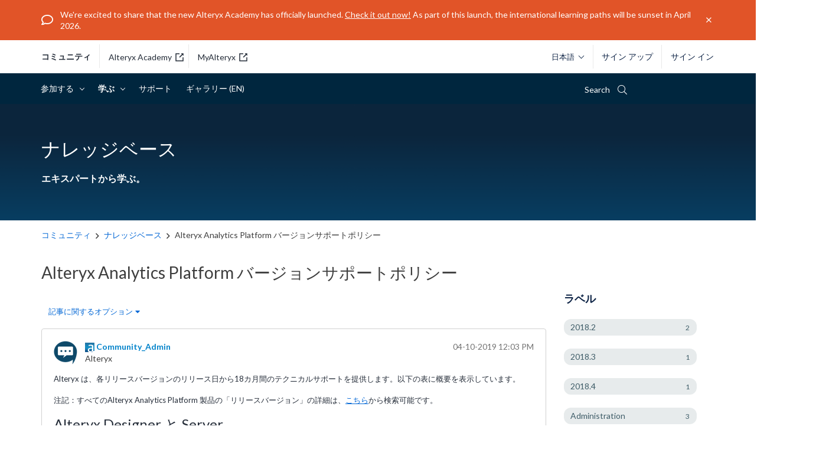

--- FILE ---
content_type: text/html; charset=UTF-8
request_url: https://community.alteryx.com/t5/%E3%83%8A%E3%83%AC%E3%83%83%E3%82%B8%E3%83%99%E3%82%B9-%E6%97%A5%E6%9C%AC%E8%AA%9E/Alteryx-Analytics-Platform-%E3%83%90%E3%82%B8%E3%83%A7%E3%83%B3%E3%82%B5%E3%83%9D%E3%83%88%E3%83%9D%E3%83%AA%E3%82%B7/ta-p/401001/page/2/show-comments/true
body_size: 1876
content:
<!DOCTYPE html>
<html lang="en">
<head>
    <meta charset="utf-8">
    <meta name="viewport" content="width=device-width, initial-scale=1">
    <title></title>
    <style>
        body {
            font-family: "Arial";
        }
    </style>
    <script type="text/javascript">
    window.awsWafCookieDomainList = [];
    window.gokuProps = {
"key":"AQIDAHjcYu/GjX+QlghicBgQ/7bFaQZ+m5FKCMDnO+vTbNg96AHf0QDR8N4FZ0BkUn8kcucXAAAAfjB8BgkqhkiG9w0BBwagbzBtAgEAMGgGCSqGSIb3DQEHATAeBglghkgBZQMEAS4wEQQMuq52ahLIzXS391ltAgEQgDujRkBXrrIUjgs1lAsFcu/9kgpI/IuavohSG7yE1BYsDzpFl4iqc4edkSwfTozI/iGO7lnWq3QC9N4X1w==",
          "iv":"D549hQHrTwAAAfXL",
          "context":"43swSP59bhubpghjx+GS2TT7ehC0J7079nanGrSGrHx5wWyU7B1szv0V2jfB78tEGq4Bh9Qw0WsnKc0vNgMWR4s+DJmLMMq5cmwYBbQ9wp/wTH74wyB+xNzAuJouKKdpN+WEHXA+tYO2vgV+7201AtsNoWZNSTnDVUFP+ilcrLhznH/pEPndDPTarEWupCB9IewqeoZrCwNUZygm3oNqZ/6BU+YJLNAt5q8Ja2JF4PS3AGTR57xmsuGcuclYp/618Sqozs3efSRBURbiUCJUAfmGGJuKYM0fO9V3I35w/16ENTxiXLkDerH/qSy/OJ0lk72QzHshUfVBwLoqRkaDhk/FEGHwTHhk9y1hb9u60KZ7yDkOfB/Pxjz8zaGJcUsVICz1d5dKHo8hVHfHxHLI7d2y02W90BsQrHYm"
};
    </script>
    <script src="https://bc0439715fa6.967eb88d.us-east-2.token.awswaf.com/bc0439715fa6/29557fe598c8/ec6f8c6468ab/challenge.js"></script>
</head>
<body>
    <div id="challenge-container"></div>
    <script type="text/javascript">
        AwsWafIntegration.saveReferrer();
        AwsWafIntegration.checkForceRefresh().then((forceRefresh) => {
            if (forceRefresh) {
                AwsWafIntegration.forceRefreshToken().then(() => {
                    window.location.reload(true);
                });
            } else {
                AwsWafIntegration.getToken().then(() => {
                    window.location.reload(true);
                });
            }
        });
    </script>
    <noscript>
        <h1>JavaScript is disabled</h1>
        In order to continue, we need to verify that you're not a robot.
        This requires JavaScript. Enable JavaScript and then reload the page.
    </noscript>
</body>
</html>

--- FILE ---
content_type: text/html;charset=UTF-8
request_url: https://community.alteryx.com/t5/%E3%83%8A%E3%83%AC%E3%83%83%E3%82%B8%E3%83%99%E3%82%B9/Alteryx-Analytics-Platform-%E3%83%90%E3%82%B8%E3%83%A7%E3%83%B3%E3%82%B5%E3%83%9D%E3%83%88%E3%83%9D%E3%83%AA%E3%82%B7/ta-p/401001/page/2/show-comments/true
body_size: 43665
content:
<!DOCTYPE html><html prefix="og: http://ogp.me/ns#" dir="ltr" lang="ja" class="no-js">
	<head>
	
	<title>
	Alteryx Analytics Platform バージョンサポートポリシー - Alteryx Community
</title>
	
	
	<!-- Google console verification -->
<meta name="google-site-verification" content="yEKmZcH3fMZc4mIMzMsLjkgDc9jI9HubmB-BVU6-khQ" />
<!-- Google console verification end -->


<link rel="apple-touch-icon" type="image/svg" href=https://community.alteryx.com/html/@629820D07FAD62784A6BFE9A8E7E7214/assets/Logo-AYX_Alteryx.svg />
<link rel="apple-touch-icon" type="image/png" href=https://community.alteryx.com/html/@66F5DFE16A80F092C390AE40D769B6B8/assets/Logo-AYX_Alteryx.png />

<link href="https://fonts.googleapis.com/css2?family=Lato:ital,wght@0,400;0,700;1,400;1,700&family=Montserrat:wght@400;700&display=swap" rel="stylesheet">


<meta property="fb:pages" content="118216481581402" />
<meta property="fb:app_id" content="448285221878930" />




<meta name="google-site-verification" content="3Hcetdp7vRZT_6Ybt06byOmrigQZrm14MGdZj7x3Fvg" />


    <!-- Google Tag Manager - Production -->
  <script>(function(w,d,s,l,i){w[l]=w[l]||[];w[l].push({'gtm.start':
  new Date().getTime(),event:'gtm.js'});var f=d.getElementsByTagName(s)[0],
  j=d.createElement(s),dl=l!='dataLayer'?'&l='+l:'';j.async=true;j.src=
  'https://www.googletagmanager.com/gtm.js?id='+i+dl;f.parentNode.insertBefore(j,f);
  })(window,document,'script','dataLayer','GTM-5ZCFX46');</script>
  <!-- End Google Tag Manager -->


<script>
function custom_alteryx_global_toggle_dark_mode() {
    var isDark = localStorage.getItem('custom_alteryx_darkMode');
    if (isDark === 'true') {
        custom_alteryx_global_set_dark_mode(false);
    } else {
        custom_alteryx_global_set_dark_mode(true);
    }
}

function custom_alteryx_global_set_dark_mode(isDark) {
    var html = document.querySelector('html');
    var menuToggle = document.getElementById('alteryx-toggle-light-dark-mode');
    if (isDark) {
        localStorage.setItem('custom_alteryx_darkMode', 'true');        
        html.classList.add('dark-mode');
        if (menuToggle) {
            menuToggle.textContent = 'ライトモード';
        }
    } else {
        localStorage.removeItem('custom_alteryx_darkMode');
        html.classList.remove('dark-mode');
        if (menuToggle) {
            menuToggle.textContent = 'ダークモード';
        }
    }
}


;(function() {
    var darkMode = localStorage.getItem('custom_alteryx_darkMode');
    if (darkMode) {
        custom_alteryx_global_set_dark_mode(true);
    }
})();
</script>

	
	
	
	<meta content="Alteryx は、各リリースバージョンのリリース日から18カ月間のテクニカルサポートを提供します。以下の表に概要を表示しています。 注記：すべてのAlteryx Analytics Platform 製品の「リリースバージョン」の詳細は、 こちら から検索可能です。 Alteryx" name="description"/><meta content="width=device-width, initial-scale=1.0" name="viewport"/><meta content="2019-04-10T12:03:03-07:00" itemprop="dateModified"/><meta content="text/html; charset=UTF-8" http-equiv="Content-Type"/><link href="https://community.alteryx.com/t5/%E3%83%8A%E3%83%AC%E3%83%83%E3%82%B8%E3%83%99%E3%82%B9/Alteryx-Analytics-Platform-%E3%83%90%E3%82%B8%E3%83%A7%E3%83%B3%E3%82%B5%E3%83%9D%E3%83%88%E3%83%9D%E3%83%AA%E3%82%B7/ta-p/401001" rel="canonical"/>
	<meta content="https://community.alteryx.com/t5/image/serverpage/image-id/21895i21019E602D5456C7" property="og:image"/><meta content="https://community.alteryx.com/t5/user/viewprofilepage/user-id/196" property="article:author"/><meta content="Alteryx Community" property="og:site_name"/><meta content="article" property="og:type"/><meta content="https://community.alteryx.com/t5/%E3%83%8A%E3%83%AC%E3%83%83%E3%82%B8%E3%83%99%E3%82%B9/Alteryx-Analytics-Platform-%E3%83%90%E3%82%B8%E3%83%A7%E3%83%B3%E3%82%B5%E3%83%9D%E3%83%88%E3%83%9D%E3%83%AA%E3%82%B7/ta-p/401001" property="og:url"/><meta content="Updates" property="article:tag"/><meta content="2018.3" property="article:tag"/><meta content="Documentation" property="article:tag"/><meta content="ナレッジベース" property="article:section"/><meta content="Alteryx は、各リリースバージョンのリリース日から18カ月間のテクニカルサポートを提供します。以下の表に概要を表示しています。   注記：すべてのAlteryx Analytics Platform 製品の「リリースバージョン」の詳細は、こちらから検索可能です。   Alteryx Designer と Server リリースバージョン詳細 リリース日 サポート終了日（EOS） 2019.1.4.57073 2019/02/13  2020/08/13 2018.4.3.54046 2018/11/14  2020/05/14 2018.3.5.52487 2018/10/01  202..." property="og:description"/><meta content="2019-04-10T19:03:03.808Z" property="article:published_time"/><meta content="2019-04-10T12:03:03-07:00" property="article:modified_time"/><meta content="Alteryx Analytics Platform バージョンサポートポリシー" property="og:title"/>
	
	
		<link class="lia-link-navigation hidden live-links" title="ナレッジベースの記事Alteryx Analytics Platform バージョンサポートポリシー" type="application/rss+xml" rel="alternate" id="link" href="/pvsmt99345/rss/message?board.id=knowledge-ja&amp;message.id=76"></link>
	

	
	
	    
            	<link href="/skins/6771809/aae2d607b0aee0b8efdd4f91703eeccc/alteryx_2018.css" rel="stylesheet" type="text/css"/>
            
	

	
	
	
	
	<style>
  @font-face {
    font-family: "icons";
    src:url("https://community.alteryx.com/html/@763851A26D22F24C3EF25B795F82C7D6/assets/icons_v201805.eot");
    src:url("https://community.alteryx.com/html/@763851A26D22F24C3EF25B795F82C7D6/assets/icons_v201805.eot") format("embedded-opentype"),
      url("https://community.alteryx.com/html/@66F9C55FDC7BA35723D6ED5F4F4F8A3F/assets/icons_v201805.ttf") format("truetype"),
      url("https://community.alteryx.com/html/@4D62DF38FEDD0599F83373848E56C928/assets/icons_v201805.woff") format("woff"),
      url("https://community.alteryx.com/html/assets/icons_v201805.svg") format("svg");
    font-weight: normal;
    font-style: normal;
  }

  @font-face {
    font-family: "other-icons";
    src:url("https://community.alteryx.com/html/@93D1C921A2C7D1459DA98C03352AE7B3/assets/custom-icons.eot");
    src:url("https://community.alteryx.com/html/@93D1C921A2C7D1459DA98C03352AE7B3/assets/custom-icons.eot") format("embedded-opentype"),
      url("https://community.alteryx.com/html/@2349477E97C3B212B69A06C59AA11398/assets/custom-icons.ttf") format("truetype"),
      url("https://community.alteryx.com/html/@72A04A8BA9AE19A1488D85381A34F4C2/assets/custom-icons.woff") format("woff"),
      url("https://community.alteryx.com/html/@768259952354FBCC86CE15435EA90FAA/assets/custom-icons.svg") format("svg");
    font-weight: normal;
    font-style: normal;
  }
</style>


<link href="https://community.alteryx.com/html/@14EF685CABB9AA46EF31F5374ED4BA0E/assets/lightslider.css" type="text/css" rel="stylesheet" />
<link href="https://community.alteryx.com/html/@67C6530E6862A0245D182404569568D2/assets/styles_gb.min.css" type="text/css" rel="stylesheet" />



<link rel="icon" type="image/ico" href=https://community.alteryx.com/html/@8781337F029CF73E4C388FC30ECAD91A/assets/favicon.ico  />
<!--[if IE]>
<link rel="shortcut icon" type="image/ico" href=https://community.alteryx.com/html/@8781337F029CF73E4C388FC30ECAD91A/assets/favicon.ico  />
<link rel="shortcut icon" href="https://community.alteryx.com/html/assets/favicon_16px.png">
<![endif]-->

<script type="text/javascript" src="/t5/scripts/A81C646A6C82440C7F8530E686C629CA/lia-scripts-head-min.js"></script><script language="javascript" type="text/javascript">
<!--
window.FileAPI = { jsPath: '/html/assets/js/vendor/ng-file-upload-shim/' };
LITHIUM.PrefetchData = {"Components":{},"commonResults":{}};
LITHIUM.DEBUG = false;
LITHIUM.CommunityJsonObject = {
  "Validation" : {
    "image.description" : {
      "min" : 0,
      "max" : 1000,
      "isoneof" : [ ],
      "type" : "string"
    },
    "tkb.toc_maximum_heading_level" : {
      "min" : 1,
      "max" : 6,
      "isoneof" : [ ],
      "type" : "integer"
    },
    "tkb.toc_heading_list_style" : {
      "min" : 0,
      "max" : 50,
      "isoneof" : [
        "disc",
        "circle",
        "square",
        "none"
      ],
      "type" : "string"
    },
    "blog.toc_maximum_heading_level" : {
      "min" : 1,
      "max" : 6,
      "isoneof" : [ ],
      "type" : "integer"
    },
    "tkb.toc_heading_indent" : {
      "min" : 5,
      "max" : 50,
      "isoneof" : [ ],
      "type" : "integer"
    },
    "blog.toc_heading_indent" : {
      "min" : 5,
      "max" : 50,
      "isoneof" : [ ],
      "type" : "integer"
    },
    "blog.toc_heading_list_style" : {
      "min" : 0,
      "max" : 50,
      "isoneof" : [
        "disc",
        "circle",
        "square",
        "none"
      ],
      "type" : "string"
    }
  },
  "User" : {
    "settings" : {
      "imageupload.legal_file_extensions" : "*.jpg;*.JPG;*.jpeg;*.JPEG;*.gif;*.GIF;*.png;*.PNG;*.svg",
      "config.enable_avatar" : true,
      "integratedprofile.show_klout_score" : false,
      "layout.sort_view_by_last_post_date" : true,
      "layout.friendly_dates_enabled" : true,
      "profileplus.allow.anonymous.scorebox" : false,
      "tkb.message_sort_default" : "topicPublishDate",
      "layout.format_pattern_date" : "MM-dd-yyyy",
      "config.require_search_before_post" : "off",
      "isUserLinked" : false,
      "integratedprofile.cta_add_topics_dismissal_timestamp" : -1,
      "layout.message_body_image_max_size" : 1000,
      "profileplus.everyone" : false,
      "integratedprofile.cta_connect_wide_dismissal_timestamp" : -1,
      "blog.toc_maximum_heading_level" : "",
      "integratedprofile.hide_social_networks" : false,
      "blog.toc_heading_indent" : "",
      "contest.entries_per_page_num" : 20,
      "layout.messages_per_page_linear" : 30,
      "integratedprofile.cta_manage_topics_dismissal_timestamp" : -1,
      "profile.shared_profile_test_group" : false,
      "integratedprofile.cta_personalized_feed_dismissal_timestamp" : -1,
      "integratedprofile.curated_feed_size" : 5,
      "contest.one_kudo_per_contest" : false,
      "integratedprofile.enable_social_networks" : false,
      "integratedprofile.my_interests_dismissal_timestamp" : -1,
      "profile.language" : "ja",
      "layout.friendly_dates_max_age_days" : 31,
      "layout.threading_order" : "thread_descending",
      "blog.toc_heading_list_style" : "disc",
      "useRecService" : false,
      "layout.module_welcome" : "",
      "imageupload.max_uploaded_images_per_upload" : 100,
      "imageupload.max_uploaded_images_per_user" : 10000,
      "integratedprofile.connect_mode" : "",
      "tkb.toc_maximum_heading_level" : "2",
      "tkb.toc_heading_list_style" : "disc",
      "sharedprofile.show_hovercard_score" : true,
      "config.search_before_post_scope" : "community",
      "tkb.toc_heading_indent" : "15",
      "p13n.cta.recommendations_feed_dismissal_timestamp" : -1,
      "imageupload.max_file_size" : 9000,
      "layout.show_batch_checkboxes" : false,
      "integratedprofile.cta_connect_slim_dismissal_timestamp" : -1
    },
    "isAnonymous" : true,
    "policies" : {
      "image-upload.process-and-remove-exif-metadata" : false
    },
    "registered" : false,
    "emailRef" : "",
    "id" : -1,
    "login" : "Inactive User"
  },
  "Server" : {
    "communityPrefix" : "/pvsmt99345",
    "nodeChangeTimeStamp" : 1768996740320,
    "tapestryPrefix" : "/t5",
    "deviceMode" : "DESKTOP",
    "responsiveDeviceMode" : "DESKTOP",
    "membershipChangeTimeStamp" : "0",
    "version" : "25.12",
    "branch" : "25.12-release",
    "showTextKeys" : false
  },
  "Config" : {
    "phase" : "prod",
    "integratedprofile.cta.reprompt.delay" : 2592000000,
    "profileplus.tracking" : {
      "profileplus.tracking.enable" : false,
      "profileplus.tracking.click.enable" : true,
      "profileplus.tracking.impression.enable" : true
    },
    "app.revision" : "2512231126-s6f44f032fc-b18",
    "navigation.manager.community.structure.limit" : "1000"
  },
  "Activity" : {
    "Results" : [ ]
  },
  "NodeContainer" : {
    "viewHref" : "https://community.alteryx.com/t5/%E5%AD%A6%E3%81%B6/ct-p/learn-ja",
    "description" : "Alteryx プラットフォームを最大限に活用しましょう。アナリティクスとデータサイエンスに関するトレーニング、ブログ、ポッドキャストを見つけましょう。",
    "id" : "learn-ja",
    "shortTitle" : "学ぶ",
    "title" : "学ぶ",
    "nodeType" : "category"
  },
  "Page" : {
    "skins" : [
      "alteryx_2018",
      "responsive_peak"
    ],
    "authUrls" : {
      "loginUrl" : "/plugins/common/feature/samlss/doauth/post?referer=https%3A%2F%2Fcommunity.alteryx.com%2Ft5%2F%25E3%2583%258A%25E3%2583%25AC%25E3%2583%2583%25E3%2582%25B8%25E3%2583%2599%25E3%2582%25B9%2FAlteryx-Analytics-Platform-%25E3%2583%2590%25E3%2582%25B8%25E3%2583%25A7%25E3%2583%25B3%25E3%2582%25B5%25E3%2583%259D%25E3%2583%2588%25E3%2583%259D%25E3%2583%25AA%25E3%2582%25B7%2Fta-p%2F401001%2Fpage%2F2%2Fshow-comments%2Ftrue",
      "loginUrlNotRegistered" : "/plugins/common/feature/samlss/doauth/post?redirectreason=notregistered&referer=https%3A%2F%2Fcommunity.alteryx.com%2Ft5%2F%25E3%2583%258A%25E3%2583%25AC%25E3%2583%2583%25E3%2582%25B8%25E3%2583%2599%25E3%2582%25B9%2FAlteryx-Analytics-Platform-%25E3%2583%2590%25E3%2582%25B8%25E3%2583%25A7%25E3%2583%25B3%25E3%2582%25B5%25E3%2583%259D%25E3%2583%2588%25E3%2583%259D%25E3%2583%25AA%25E3%2582%25B7%2Fta-p%2F401001%2Fpage%2F2%2Fshow-comments%2Ftrue",
      "loginUrlNotRegisteredDestTpl" : "/plugins/common/feature/samlss/doauth/post?redirectreason=notregistered&referer=%7B%7BdestUrl%7D%7D"
    },
    "name" : "TkbArticlePage",
    "rtl" : false,
    "object" : {
      "viewHref" : "/t5/%E3%83%8A%E3%83%AC%E3%83%83%E3%82%B8%E3%83%99%E3%82%B9/Alteryx-Analytics-Platform-%E3%83%90%E3%82%B8%E3%83%A7%E3%83%B3%E3%82%B5%E3%83%9D%E3%83%88%E3%83%9D%E3%83%AA%E3%82%B7/ta-p/401001",
      "subject" : "Alteryx Analytics Platform バージョンサポートポリシー",
      "id" : 401001,
      "page" : "TkbArticlePage",
      "type" : "Thread"
    }
  },
  "WebTracking" : {
    "Activities" : { },
    "path" : "Community:Community/Category:コミュニティ/Category:学ぶ/Board:ナレッジベース/Message:Alteryx Analytics Platform バージョンサポートポリシー"
  },
  "Feedback" : {
    "targeted" : { }
  },
  "Seo" : {
    "markerEscaping" : {
      "pathElement" : {
        "prefix" : "@",
        "match" : "^[0-9][0-9]$"
      },
      "enabled" : false
    }
  },
  "TopLevelNode" : {
    "viewHref" : "https://community.alteryx.com/",
    "description" : "Connect with a community of data science and analytic experts to discover new solutions to complex challenges, contribute fresh ideas, and gain valuable perspective on the rapidly developing industry.",
    "id" : "pvsmt99345",
    "shortTitle" : "Community",
    "title" : "Alteryx Community",
    "nodeType" : "Community"
  },
  "Community" : {
    "viewHref" : "https://community.alteryx.com/",
    "integratedprofile.lang_code" : "en",
    "integratedprofile.country_code" : "US",
    "id" : "pvsmt99345",
    "shortTitle" : "Community",
    "title" : "Alteryx Community"
  },
  "CoreNode" : {
    "conversationStyle" : "tkb",
    "viewHref" : "https://community.alteryx.com/t5/%E3%83%8A%E3%83%AC%E3%83%83%E3%82%B8%E3%83%99%E3%82%B9/tkb-p/knowledge-ja",
    "settings" : { },
    "description" : "エキスパートから学ぶ。",
    "id" : "knowledge-ja",
    "shortTitle" : "ナレッジベース",
    "title" : "ナレッジベース",
    "nodeType" : "Board",
    "ancestors" : [
      {
        "viewHref" : "https://community.alteryx.com/t5/%E5%AD%A6%E3%81%B6/ct-p/learn-ja",
        "description" : "Alteryx プラットフォームを最大限に活用しましょう。アナリティクスとデータサイエンスに関するトレーニング、ブログ、ポッドキャストを見つけましょう。",
        "id" : "learn-ja",
        "shortTitle" : "学ぶ",
        "title" : "学ぶ",
        "nodeType" : "category"
      },
      {
        "viewHref" : "https://community.alteryx.com/t5/Alteryx-Community-%E6%97%A5%E6%9C%AC%E8%AA%9E/ct-p/external-ja",
        "description" : "データブレンディングと分析エキスパートのコミュニティーに繋がれば、複雑な課題に対する新しいソリューションを発見し、そこに斬新なアイディアをもたらすことで、この急速に発展する業界に価値を見出せるような視点が得られます。",
        "id" : "external-ja",
        "shortTitle" : "コミュニティ",
        "title" : "Alteryx Community - 日本語",
        "nodeType" : "category"
      },
      {
        "viewHref" : "https://community.alteryx.com/",
        "description" : "Connect with a community of data science and analytic experts to discover new solutions to complex challenges, contribute fresh ideas, and gain valuable perspective on the rapidly developing industry.",
        "id" : "pvsmt99345",
        "shortTitle" : "Community",
        "title" : "Alteryx Community",
        "nodeType" : "Community"
      }
    ]
  }
};
LITHIUM.Components.RENDER_URL = "/t5/util/componentrenderpage/component-id/#{component-id}?render_behavior=raw";
LITHIUM.Components.ORIGINAL_PAGE_NAME = 'tkb/v2_4/ArticlePage';
LITHIUM.Components.ORIGINAL_PAGE_ID = 'TkbArticlePage';
LITHIUM.Components.ORIGINAL_PAGE_CONTEXT = '[base64].';
LITHIUM.Css = {
  "BASE_DEFERRED_IMAGE" : "lia-deferred-image",
  "BASE_BUTTON" : "lia-button",
  "BASE_SPOILER_CONTAINER" : "lia-spoiler-container",
  "BASE_TABS_INACTIVE" : "lia-tabs-inactive",
  "BASE_TABS_ACTIVE" : "lia-tabs-active",
  "BASE_AJAX_REMOVE_HIGHLIGHT" : "lia-ajax-remove-highlight",
  "BASE_FEEDBACK_SCROLL_TO" : "lia-feedback-scroll-to",
  "BASE_FORM_FIELD_VALIDATING" : "lia-form-field-validating",
  "BASE_FORM_ERROR_TEXT" : "lia-form-error-text",
  "BASE_FEEDBACK_INLINE_ALERT" : "lia-panel-feedback-inline-alert",
  "BASE_BUTTON_OVERLAY" : "lia-button-overlay",
  "BASE_TABS_STANDARD" : "lia-tabs-standard",
  "BASE_AJAX_INDETERMINATE_LOADER_BAR" : "lia-ajax-indeterminate-loader-bar",
  "BASE_AJAX_SUCCESS_HIGHLIGHT" : "lia-ajax-success-highlight",
  "BASE_CONTENT" : "lia-content",
  "BASE_JS_HIDDEN" : "lia-js-hidden",
  "BASE_AJAX_LOADER_CONTENT_OVERLAY" : "lia-ajax-loader-content-overlay",
  "BASE_FORM_FIELD_SUCCESS" : "lia-form-field-success",
  "BASE_FORM_WARNING_TEXT" : "lia-form-warning-text",
  "BASE_FORM_FIELDSET_CONTENT_WRAPPER" : "lia-form-fieldset-content-wrapper",
  "BASE_AJAX_LOADER_OVERLAY_TYPE" : "lia-ajax-overlay-loader",
  "BASE_FORM_FIELD_ERROR" : "lia-form-field-error",
  "BASE_SPOILER_CONTENT" : "lia-spoiler-content",
  "BASE_FORM_SUBMITTING" : "lia-form-submitting",
  "BASE_EFFECT_HIGHLIGHT_START" : "lia-effect-highlight-start",
  "BASE_FORM_FIELD_ERROR_NO_FOCUS" : "lia-form-field-error-no-focus",
  "BASE_EFFECT_HIGHLIGHT_END" : "lia-effect-highlight-end",
  "BASE_SPOILER_LINK" : "lia-spoiler-link",
  "FACEBOOK_LOGOUT" : "lia-component-users-action-logout",
  "BASE_DISABLED" : "lia-link-disabled",
  "FACEBOOK_SWITCH_USER" : "lia-component-admin-action-switch-user",
  "BASE_FORM_FIELD_WARNING" : "lia-form-field-warning",
  "BASE_AJAX_LOADER_FEEDBACK" : "lia-ajax-loader-feedback",
  "BASE_AJAX_LOADER_OVERLAY" : "lia-ajax-loader-overlay",
  "BASE_LAZY_LOAD" : "lia-lazy-load"
};
(function() { if (!window.LITHIUM_SPOILER_CRITICAL_LOADED) { window.LITHIUM_SPOILER_CRITICAL_LOADED = true; window.LITHIUM_SPOILER_CRITICAL_HANDLER = function(e) { if (!window.LITHIUM_SPOILER_CRITICAL_LOADED) return; if (e.target.classList.contains('lia-spoiler-link')) { var container = e.target.closest('.lia-spoiler-container'); if (container) { var content = container.querySelector('.lia-spoiler-content'); if (content) { if (e.target.classList.contains('open')) { content.style.display = 'none'; e.target.classList.remove('open'); } else { content.style.display = 'block'; e.target.classList.add('open'); } } e.preventDefault(); return false; } } }; document.addEventListener('click', window.LITHIUM_SPOILER_CRITICAL_HANDLER, true); } })();
LITHIUM.noConflict = true;
LITHIUM.useCheckOnline = false;
LITHIUM.RenderedScripts = [
  "PolyfillsAll.js",
  "jquery.ui.core.js",
  "Throttle.js",
  "jquery.ui.widget.js",
  "Tooltip.js",
  "CustomEvent.js",
  "jquery.css-data-1.0.js",
  "AjaxSupport.js",
  "Sandbox.js",
  "jquery.hoverIntent-r6.js",
  "jquery.ajax-cache-response-1.0.js",
  "Events.js",
  "AjaxFeedback.js",
  "DynamicPager.js",
  "jquery.iframe-shim-1.0.js",
  "ForceLithiumJQuery.js",
  "jquery.ui.dialog.js",
  "ElementMethods.js",
  "MessageBodyDisplay.js",
  "Globals.js",
  "jquery.ui.resizable.js",
  "json2.js",
  "Auth.js",
  "jquery.appear-1.1.1.js",
  "DeferredImages.js",
  "jquery.fileupload.js",
  "prism.js",
  "jquery.placeholder-2.0.7.js",
  "jquery.viewport-1.0.js",
  "Loader.js",
  "HelpIcon.js",
  "jquery.iframe-transport.js",
  "jquery.scrollTo.js",
  "DataHandler.js",
  "Components.js",
  "SearchAutoCompleteToggle.js",
  "AutoComplete.js",
  "InformationBox.js",
  "Video.js",
  "jquery.autocomplete.js",
  "jquery.effects.slide.js",
  "jquery.position-toggle-1.0.js",
  "Namespace.js",
  "jquery.ui.mouse.js",
  "jquery.js",
  "ResizeSensor.js",
  "jquery.function-utils-1.0.js",
  "jquery.json-2.6.0.js",
  "Lithium.js",
  "jquery.blockui.js",
  "PartialRenderProxy.js",
  "EarlyEventCapture.js",
  "SearchForm.js",
  "jquery.ui.position.js",
  "ElementQueries.js",
  "jquery.effects.core.js",
  "Placeholder.js",
  "DropDownMenuVisibilityHandler.js",
  "Cache.js",
  "jquery.ui.draggable.js",
  "jquery.clone-position-1.0.js",
  "NoConflict.js",
  "LiModernizr.js",
  "Forms.js",
  "jquery.lithium-selector-extensions.js",
  "jquery.tools.tooltip-1.2.6.js",
  "jquery.delayToggle-1.0.js",
  "jquery.tmpl-1.1.1.js",
  "DropDownMenu.js",
  "OoyalaPlayer.js",
  "Text.js",
  "ActiveCast3.js",
  "SpoilerToggle.js"
];// -->
</script><script type="text/javascript" src="/t5/scripts/D60EB96AE5FF670ED274F16ABB044ABD/lia-scripts-head-min.js"></script></head>
	<body class="lia-tkb lia-user-status-anonymous TkbArticlePage lia-body" id="lia-body">
	
	
	<div id="F34-167-5" class="ServiceNodeInfoHeader">
</div>
	
	
	
	

	<div class="lia-page">
		<center>
			
				<noscript 
	id="alteryx" data-env="p" 
	data-page="TkbArticlePage" data-style="tkb" 
	data-rootid="external-ja" data-roottype="category" 
	data-nodeid="knowledge-ja" data-nodetype="board" 
	data-nodelang="ja" data-skin="alteryx_2018" 
	data-userlogin="-1" data-userid="-1"
	data-parent="learn-ja" 
>
	<p>core.noscript.text</p>
</noscript>
					
	
	<div class="MinimumWidthContainer">
		<div class="min-width-wrapper">
			<div class="min-width">		
				
						<div class="lia-content">
                            
							
							
							
		
	<div class="lia-quilt lia-quilt-tkb-article-page lia-quilt-layout-tkb-article lia-top-quilt lia-quilt-tkb-article-page-v2_4">
	<div class="lia-quilt-row lia-quilt-row-header">
		<div class="lia-quilt-column lia-quilt-column-24 lia-quilt-column-single lia-quilt-column-common-header">
			<div class="lia-quilt-column-alley lia-quilt-column-alley-single">
	
		
			<div class="lia-quilt lia-quilt-header lia-quilt-layout-header lia-component-quilt-header">
	<div class="lia-quilt-row lia-quilt-row-top-header">
		<div class="lia-quilt-column lia-quilt-column-24 lia-quilt-column-single lia-quilt-column-top-header">
			<div class="lia-quilt-column-alley lia-quilt-column-alley-single">
	
		
			
	<div class="ryx-announcement-wrapper header-announcement announcement-secondary">
		<div class="ryx-announcement">
			<i class="ryx-announcement-icon fal fa-comment"></i>
			<div class="ryx-announcement-body"  data-html="We're%20excited%20to%20share%20that%20the%20new%20Alteryx%20Academy%20has%20officially%20launched.%20%3Ca%20href%3D%22https%3A%2F%2Facademy.alteryx.com%22%3ECheck%20it%20out%20now!%3C%2Fa%3E%20As%20part%20of%20this%20launch%2C%20the%20international%20learning%20paths%20will%20be%20sunset%20in%20April%202026.">We're excited to share that the new Alteryx Academy has officially launched. <a href="https://academy.alteryx.com">Check it out now!</a> As part of this launch, the international learning paths will be sunset in April 2026.</div>
			<i class="ryx-announcement-close fal fa-times"></i>
		</div>
	</div>


		
			<script>
    var agent = navigator.userAgent.toLowerCase();
    if (agent.indexOf("trident") !== -1) {
        var topHeader = document.querySelector('.lia-quilt-column-top-header .lia-quilt-column-alley-single');
        topHeader.insertAdjacentHTML('afterbegin',
            '<div class="ryx-announcement-wrapper header-announcement msie-caution">' +
                '<div class="ryx-announcement">' +
                    '<i class="ryx-announcement-icon fal fa-comment"></i>' +
                    '<div class="ryx-announcement-body">のサポートは終了しています。より快適にお使いいただくためには、Chrome、Firefox、Edge などの対応ブラウザのご利用を推奨します。</div>' +
                    '<i class="ryx-announcement-close fal fa-times"></i>' +
                '</div>' + 
            '</div>'
        );
  
        var closeBtn = document.querySelector('.msie-caution .ryx-announcement-close');
        closeBtn.addEventListener('click', function() {
            var cautionMsg = document.querySelector('.msie-caution');
            cautionMsg.style.display = 'none';
        });  
    }
</script>
		
	
	
</div>
		</div>
	</div><div class="lia-quilt-row lia-quilt-row-main-header">
		<div class="lia-quilt-column lia-quilt-column-24 lia-quilt-column-single lia-quilt-column-main-header">
			<div class="lia-quilt-column-alley lia-quilt-column-alley-single">
	
		
			<div class="header-logo-user-search-lang-wrapper-bg">
    <div class="header-logo-user-search-lang-wrapper">
        <div class="header-logo-sites">
    <a class="header-logo-link header-logo-link-community" href="/">コミュニティ</a>
    <a class="header-logo-link header-logo-link-alteryx-academy" href="https://academy.alteryx.com" target="_blank" rel="noopener noreferrer">Alteryx Academy<svg class="external-link" width="14" height="14" viewBox="0 0 14 14" xmlns="http://www.w3.org/2000/svg"><g fill="none" fill-rule="evenodd"><path d="M-2-2h18v18H-2z"></path><path class="svgbody" d="M7 .25v1.5H1.75v10.5h10.5V7h1.5v6.75H.25V.25H7Zm6.75 0v4.5l-1.72-1.72-4.5 4.5-1.06-1.06 4.5-4.5L9.25.25h4.5Z" fill="#252d39"></path></g></svg></a>
    <a class="header-logo-link header-logo-link-customer-portal" href="https://my.alteryx.com/" target="_blank" rel="noopener noreferrer">MyAlteryx<svg class="external-link" width="14" height="14" viewBox="0 0 14 14" xmlns="http://www.w3.org/2000/svg"><g fill="none" fill-rule="evenodd"><path d="M-2-2h18v18H-2z"></path><path class="svgbody" d="M7 .25v1.5H1.75v10.5h10.5V7h1.5v6.75H.25V.25H7Zm6.75 0v4.5l-1.72-1.72-4.5 4.5-1.06-1.06 4.5-4.5L9.25.25h4.5Z" fill="#252d39"></path></g></svg></a>
</div>


<div class="header-logo-nav">
    <label class="main-menu-btn" for="main-menu-state">
        <span class="main-menu-btn-icon"></span> Toggle main menu visibility
    </label>
    <a class="header-logo-link header-logo-link-community" href="/"><span class="logo-name">alteryx Community</span><svg id="logo-svg" version="1.1" xmlns="http://www.w3.org/2000/svg" xmlns:xlink="http://www.w3.org/1999/xlink" xml:space="preserve">
<g transform="translate(20 25) scale(0.35 0.35) rotate(0) translate(-50 -50)">
    <path d="M86.9,53.4c5.3-3.6,6.7-10.8,3.1-16.1c-3.6-5.3-10.8-6.7-16.1-3.1c-5.3,3.6-6.7,10.8-3.1,16.1c0.8,1.2,1.9,2.2,3.1,3.1
        c-2.1,0.7-4.1,1.8-5.8,3.2c-3-2.6-6.5-4.5-10.3-5.6c7.7-4.3,10.4-13.9,6.2-21.6S50,18.9,42.3,23.1s-10.4,13.9-6.2,21.6
        c1.4,2.6,3.6,4.7,6.2,6.2c-3.8,1.1-7.3,3-10.3,5.6c-1.7-1.4-3.7-2.5-5.8-3.2c5.3-3.6,6.7-10.8,3.1-16.1c-3.6-5.3-10.8-6.7-16.1-3.1
        S6.5,45,10.1,50.3c0.8,1.2,1.9,2.3,3.1,3.1C5.3,56.1,0,63.5,0,71.9c0,0.9,0.7,1.6,1.6,1.6s1.6-0.7,1.6-1.6
        c0-9.1,7.4-16.5,16.6-16.5c3.6,0,7.2,1.2,10,3.4c-4.6,5.1-7.2,11.7-7.2,18.5c0,0.9,0.7,1.6,1.6,1.6s1.6-0.7,1.6-1.6
        C25.9,63.9,37,53.2,50.4,53.4c13.1,0.2,23.7,10.8,23.9,23.9c0,0.9,0.7,1.6,1.6,1.6c0.9,0,1.6-0.7,1.6-1.6c0-6.9-2.6-13.5-7.2-18.5
        c7.2-5.6,17.6-4.2,23.2,3c2.2,2.9,3.4,6.4,3.4,10c0,0.9,0.7,1.6,1.6,1.6s1.6-0.7,1.6-1.6C100,63.5,94.7,56.1,86.9,53.4z M11.2,43.8
        c0-4.7,3.8-8.5,8.5-8.4c4.7,0,8.5,3.8,8.4,8.5c0,4.7-3.8,8.4-8.5,8.4C15,52.2,11.2,48.4,11.2,43.8C11.2,43.8,11.2,43.8,11.2,43.8z
         M37.2,37C37.2,30,43,24.2,50,24.3S62.8,30,62.8,37.1c0,7-5.7,12.7-12.8,12.8C42.9,49.8,37.2,44.1,37.2,37L37.2,37z M71.9,43.8
        c0-4.7,3.8-8.5,8.5-8.5s8.5,3.8,8.5,8.5s-3.8,8.5-8.5,8.5C75.7,52.2,71.9,48.4,71.9,43.8z"/>
        <path d="M57,70.7c-0.1-0.3-0.3-0.4-0.6-0.4c-0.1,0-0.1,0-0.2,0c-0.4,0.1-0.6,0.1-0.9,0.1c-0.6,0-0.7-0.2-0.7-0.8v-8.9
    c0-0.2-0.1-0.4-0.3-0.5l-0.1,0c0,0,0,0-0.1,0c-0.5-0.3-1.3-0.5-2-0.7l-0.1,0c-0.8-0.2-1.7-0.3-2.6-0.3c-0.5,0-1,0-1.2,0.1
    c-0.4,0-1.4,0.2-1.8,0.3c-0.1,0-0.4,0.2-0.4,0.5c0,0.2,0.2,0.7,0.2,0.7c0.1,0.4,0.2,0.5,0.5,0.5c0.2,0,0.6-0.1,0.8-0.1
    c0.7-0.1,1.1-0.2,1.4-0.2c0.4,0,0.9,0,1.5,0.1c1.2,0.2,1.6,0.5,1.6,0.5v3.4l-0.1,0L49.6,65c-3.3,0.1-4.8,1.4-4.8,4.1
    c0,1.2,0.4,2.2,1.1,2.8c0.7,0.6,1.6,0.9,2.8,0.9h0c1.3,0,2.5-0.4,3.6-1.3l0.1-0.1l0.1,0.1c0.3,0.6,0.7,1,1.4,1.1
    c0.3,0.1,0.6,0.1,1,0.1c0.1,0,0.2,0,0.3,0c0.4-0.1,0.9-0.1,1.4-0.4c0.3-0.1,0.5-0.3,0.5-0.6C57.2,71.4,57,70.7,57,70.7 M52.3,69.9
    L52.3,69.9L52.3,69.9c-0.9,0.6-2.1,1-3.1,1h0c-1.5,0-2-0.6-2-2c0-1.6,0.6-2.1,2.4-2.3l2.5-0.1l0.1,0l0.1,0V69.9z"/>
</g>
</svg>
</a>
</div>        <div class="header-user-search-lang-wrapper">
<div class="header-user-menu">
			<a class="sign-up" href="/plugins/common/feature/samlss/doauth/post?referer=https%3A%2F%2Fcommunity.alteryx.com%2Ft5%2F%25E3%2583%258A%25E3%2583%25AC%25E3%2583%2583%25E3%2582%25B8%25E3%2583%2599%25E3%2582%25B9%2FAlteryx-Analytics-Platform-%25E3%2583%2590%25E3%2582%25B8%25E3%2583%25A7%25E3%2583%25B3%25E3%2582%25B5%25E3%2583%259D%25E3%2583%2588%25E3%2583%259D%25E3%2583%25AA%25E3%2582%25B7%2Fta-p%2F401001%2Fpage%2F2%2Fshow-comments%2Ftrue">サイン アップ</a>
		<a class="sign-in" href="/plugins/common/feature/samlss/doauth/post?referer=https%3A%2F%2Fcommunity.alteryx.com%2Ft5%2F%25E3%2583%258A%25E3%2583%25AC%25E3%2583%2583%25E3%2582%25B8%25E3%2583%2599%25E3%2582%25B9%2FAlteryx-Analytics-Platform-%25E3%2583%2590%25E3%2582%25B8%25E3%2583%25A7%25E3%2583%25B3%25E3%2582%25B5%25E3%2583%259D%25E3%2583%2588%25E3%2583%259D%25E3%2583%25AA%25E3%2582%25B7%2Fta-p%2F401001%2Fpage%2F2%2Fshow-comments%2Ftrue">サイン イン</a>
</div><span class="header-mobile-search">
    <i class="fal fa-search"></i>
</span>
<span class="header-mobile-close">
    <i class="fal fa-times"></i>
</span><div class="header-lang-selector">
  <div class="select select--lang select--dropdown">
    <input class="select__toggle u-invisible" id="select__toggle" aria-hidden="true" type="checkbox" />
    <label class="select__trigger u-iblock-fix" for="select__toggle" lang="ja" aria-label="Please select a language">
      <span class="select__trigger-icon fa fa-globe" aria-hidden="true"></span>
      <abbr class="select__trigger-text select__trigger-text--abbr" title="&#x65E5;&#x672C;&#x8A9E;">ja</abbr>
      <span class="select__trigger-text" aria-hidden="true">&#x65E5;&#x672C;&#x8A9E;</span>
      <span class="select__trigger-arrow" aria-hidden="true"></span>
    </label>
    <label class="select__close u-pos-fix" for="select__toggle" aria-hidden="true"></label>
    
      <ul class="select__items">


          <li class="select__item select__item--en ">
            <a href="/?category.id=external&profile.language=en" class="select__item-link " 
                lang="en">English (US)
            </a>
          </li>



          <li class="select__item select__item--fr ">
            <a href="/?category.id=external-fr&profile.language=fr" class="select__item-link " 
                lang="fr">Français
            </a>
          </li>



          <li class="select__item select__item--de ">
            <a href="/?category.id=external-de&profile.language=de" class="select__item-link " 
                lang="de">Deutsch
            </a>
          </li>



          <li class="select__item select__item--ja is--active">
            <a href="/?category.id=external-ja&profile.language=ja" class="select__item-link is--active" 
                lang="ja">&#x65E5;&#x672C;&#x8A9E;
            </a>
          </li>



          <li class="select__item select__item--pt-br ">
            <a href="/?category.id=external-pt-br&profile.language=pt-br" class="select__item-link " 
                lang="pt-br">Português
            </a>
          </li>



          <li class="select__item select__item--es ">
            <a href="/?category.id=external-es&profile.language=es" class="select__item-link " 
                lang="es">Español
            </a>
          </li>

      </ul>
  </div>
</div>        </div>
    </div>
</div>
		
			<div class="header-nav-wrapper">
    <div class="header-menu-search-wrapper">
        <nav class="main-nav" role="navigation">
  <input id="main-menu-state" type="checkbox" />

  <ul id="main-menu" class="sm sm-simple">
        <li class="" data-id="category:participate-ja">
          <a href="/t5/%E5%8F%82%E5%8A%A0%E3%81%99%E3%82%8B/ct-p/participate-ja" data-depth="2">
              参加する
          </a>
        </li>

        <li class="active" data-id="category:learn-ja">
          <a href="/t5/%E5%AD%A6%E3%81%B6/ct-p/learn-ja" data-depth="2">
              学ぶ
          </a>
        </li>

        <li class="" data-id="board:SupportPage-ja">
          <a href="/t5/%E3%82%B5%E3%83%9D%E3%83%88/bd-p/SupportPage-ja" data-depth="2">
              サポート
          </a>
        </li>

        <li class="" data-id="category:Gallery-Japanese-EN">
          <a href="/t5/%E3%82%AE%E3%83%A3%E3%83%A9%E3%83%AA-EN/ct-p/Gallery-Japanese-EN" data-depth="2">
              ギャラリー (EN)
          </a>
        </li>












    <li><a class="nav-mobile-link-portal" href="https://academy.alteryx.com">Alteryx Academy    <svg class="external-link" width="14" height="14" viewBox="0 0 14 14" xmlns="http://www.w3.org/2000/svg"><g fill="none" fill-rule="evenodd"><path d="M-2-2h18v18H-2z"></path><path class="svgbody" d="M7 .25v1.5H1.75v10.5h10.5V7h1.5v6.75H.25V.25H7Zm6.75 0v4.5l-1.72-1.72-4.5 4.5-1.06-1.06 4.5-4.5L9.25.25h4.5Z" fill="#252d39"></path></g></svg>
</a></li>
    <li><a class="nav-mobile-link-customer-portal" href="https://my.alteryx.com/" target="_blank"  rel="noopener noreferrer">MyAlteryx    <svg class="external-link" width="14" height="14" viewBox="0 0 14 14" xmlns="http://www.w3.org/2000/svg"><g fill="none" fill-rule="evenodd"><path d="M-2-2h18v18H-2z"></path><path class="svgbody" d="M7 .25v1.5H1.75v10.5h10.5V7h1.5v6.75H.25V.25H7Zm6.75 0v4.5l-1.72-1.72-4.5 4.5-1.06-1.06 4.5-4.5L9.25.25h4.5Z" fill="#252d39"></path></g></svg>
</a></li>

  </ul>
</nav>
<div class="header-nav-search">
    <span class="search-icon">
        <span>Search</span>
        <i class="fal fa-search"></i>
    </span>
    <div class="search-bar-close">
        <div class="ryx-search-form-wrapper">
    <div class="ryx-search-form">
        <div class="append_su_search_box"></div>
        <script>
    window.su_community_path = '/plugins/custom/alteryx/alteryx/searchUnify_endpoint';
</script>
<div id="auto" class="ng-scope">
    <div ng-controller="SearchautoController">
        <div bind-html-compile="autocompleteHtml"></div>
    </div>
</div>
    <script type="text/javascript" src="https://d43a3ypba8aww.cloudfront.net/3912cb5f7235022e24bc6278ff6a876f/search-clients/a7f8ff43-b37c-11e9-ad2e-06908fe445c6/an.js"></script>
    <script type="text/javascript" src="https://d43a3ypba8aww.cloudfront.net/3912cb5f7235022e24bc6278ff6a876f/search-clients/a7f8ff43-b37c-11e9-ad2e-06908fe445c6/searchbox.js"></script>
    <link rel="stylesheet" href="https://d43a3ypba8aww.cloudfront.net/3912cb5f7235022e24bc6278ff6a876f/search-clients/a7f8ff43-b37c-11e9-ad2e-06908fe445c6/searchbox.css">
<div id="searchbox">
</div>
<script>
    GzAnalytics.setUser("");
</script><div id="lia-searchformV32_5ed122c0490510" class="SearchForm lia-search-form-wrapper lia-mode-default lia-component-common-widget-search-form">
	

	
		<div class="lia-inline-ajax-feedback">
			<div class="AjaxFeedback" id="ajaxfeedback_5ed122c0490510"></div>
			
	

	

		</div>

	

	
		<div id="searchautocompletetoggle_5ed122c0490510">	
	
		

	
		<div class="lia-inline-ajax-feedback">
			<div class="AjaxFeedback" id="ajaxfeedback_5ed122c0490510_0"></div>
			
	

	

		</div>

	

	
			
            <form enctype="multipart/form-data" class="lia-form lia-form-inline SearchForm" action="https://community.alteryx.com/t5/tkb/v2_4/articlepage.searchformv32.form.form" method="post" id="form_5ed122c0490510" name="form_5ed122c0490510"><div class="t-invisible"><input value="blog-id/knowledge-ja/article-id/76/page/2/show-comments/true" name="t:ac" type="hidden"></input><input value="search/contributions/page" name="t:cp" type="hidden"></input><input value="[base64]." name="lia-form-context" type="hidden"></input><input value="TkbArticlePage:blog-id/knowledge-ja/article-id/76/page/2/show-comments/true:searchformv32.form:" name="liaFormContentKey" type="hidden"></input><input value="5DI9GWMef1Esyz275vuiiOExwpQ=:H4sIAAAAAAAAALVSTU7CQBR+krAixkj0BrptjcpCMSbERGKCSmxcm+kwlGrbqTOvFDYexRMYL8HCnXfwAG5dubDtFKxgYgu4mrzvm3w/M+/pHcphHQ4kI4L2dMo9FLYZoM09qbeJxQ4V0+XC7e/tamqyBPEChwgbh1JAjQtLIz6hPaYh8ZlEMaxplAvm2KZmEsm0hhmBhOKpzZzOlsEw8LevR5W3zZfPEqy0oJIYc+eCuAyh2rolfaI7xLN0I8rjWfWBj7CuzJvf5osmbxRN3hacMimNwHRtKSOr0XNnv/vx+FoCGPjhMRzljhNLYHrEt9kA5T08ACCsKvREoYuqxqLl8BLO84q4UcMITcG49y/QOGs1pYyESl5p6V6qwRW086rinVmoxMZsiZud/zBUTc6gmVc4kExkJafmcYG1GM9+wfIsCkf2OP54hal5EjnG54z8h0XhjfcF7wQUs5Kz0GTjU2rOjc/llTT4Au07pDOcBQAA" name="t:formdata" type="hidden"></input></div>
	
	

	

	

	
		<div class="lia-inline-ajax-feedback">
			<div class="AjaxFeedback" id="feedback_5ed122c0490510"></div>
			
	

	

		</div>

	

	

	

	


	
	<input value="eiSnHCWrQD_R_-1" name="ticket" type="hidden"></input>
	
	<input value="form_5ed122c0490510" id="form_UIDform_5ed122c0490510" name="form_UID" type="hidden"></input>
	<input value="" id="form_instance_keyform_5ed122c0490510" name="form_instance_key" type="hidden"></input>
	
                

                
                    
                        <span class="lia-search-granularity-wrapper">
                            <select title="検索の粒度" class="lia-search-form-granularity search-granularity" aria-label="検索の粒度" id="searchGranularity_5ed122c0490510" name="searchGranularity"><option title="すべてのコミュニティ" value="pvsmt99345|community">すべてのコミュニティ</option><option title="このカテゴリ" value="learn-ja|category">このカテゴリ</option><option title="ナレッジベース" selected="selected" value="knowledge-ja|tkb-board">ナレッジベース</option><option title="ユーザー" value="user|user">ユーザー</option></select>
                        </span>
                    
                

                <span class="lia-search-input-wrapper">
                    <span class="lia-search-input-field">
                        <span class="lia-button-wrapper lia-button-wrapper-secondary lia-button-wrapper-searchForm-action"><input value="searchForm" name="submitContextX" type="hidden"></input><input class="lia-button lia-button-secondary lia-button-searchForm-action" value="" id="submitContext_5ed122c0490510" name="submitContext" type="submit"></input></span>

                        <input placeholder="コミュニティ検索" aria-label="検索" title="検索" class="lia-form-type-text lia-autocomplete-input search-input lia-search-input-message" value="" id="messageSearchField_5ed122c0490510_0" name="messageSearchField" type="text"></input>
                        <input placeholder="コミュニティ検索" aria-label="検索" title="検索" class="lia-form-type-text lia-autocomplete-input search-input lia-search-input-tkb-article lia-js-hidden" value="" id="messageSearchField_5ed122c0490510_1" name="messageSearchField_0" type="text"></input>
                        

	
		<input placeholder="ユーザー検索" ng-non-bindable="" title="ユーザ名または評価を入力" class="lia-form-type-text UserSearchField lia-search-input-user search-input lia-js-hidden lia-autocomplete-input" aria-label="ユーザ名または評価を入力" value="" id="userSearchField_5ed122c0490510" name="userSearchField" type="text"></input>
	

	


                        <input placeholder="Enter a keyword to search within the private messages" title="検索語を入力" class="lia-form-type-text NoteSearchField lia-search-input-note search-input lia-js-hidden lia-autocomplete-input" aria-label="検索語を入力" value="" id="noteSearchField_5ed122c0490510_0" name="noteSearchField" type="text"></input>
						<input title="検索語を入力" class="lia-form-type-text ProductSearchField lia-search-input-product search-input lia-js-hidden lia-autocomplete-input" aria-label="検索語を入力" value="" id="productSearchField_5ed122c0490510" name="productSearchField" type="text"></input>
                        <input class="lia-as-search-action-id" name="as-search-action-id" type="hidden"></input>
                    </span>
                </span>
                

                <span class="lia-cancel-search">キャンセル</span>

                
            
</form>
		
			<div class="search-autocomplete-toggle-link lia-js-hidden">
				<span>
					<a class="lia-link-navigation auto-complete-toggle-on lia-component-search-action-enable-auto-complete" rel="nofollow" id="enableAutoComplete_5ed122c0490510" href="https://community.alteryx.com/t5/tkb/v2_4/articlepage.enableautocomplete:enableautocomplete?t:ac=blog-id/knowledge-ja/article-id/76/page/2/show-comments/true&amp;t:cp=action/contributions/searchactions&amp;ticket=eiSnHCWrQD_R_-1">提案をオンにする</a>					
					<span class="HelpIcon">
	<a class="lia-link-navigation help-icon lia-tooltip-trigger" role="button" aria-label="ヘルプアイコン" id="link_5ed122c0490510" href="#"><span class="lia-img-icon-help lia-fa-icon lia-fa-help lia-fa" alt="自動提案では、入力時に可能な一致が提案されるので検索結果を素早く絞り込むことができます。" aria-label="ヘルプアイコン" role="img" id="display_5ed122c0490510"></span></a><div role="alertdialog" class="lia-content lia-tooltip-pos-bottom-left lia-panel-tooltip-wrapper" id="link_5ed122c0490510_0-tooltip-element"><div class="lia-tooltip-arrow"></div><div class="lia-panel-tooltip"><div class="content">自動提案では、入力時に可能な一致が提案されるので検索結果を素早く絞り込むことができます。</div></div></div>
</span>
				</span>
			</div>
		

	

	

	
	
	
</div>
		
	<div class="spell-check-showing-result">
		次の結果を表示 <span class="lia-link-navigation show-results-for-link lia-link-disabled" aria-disabled="true" id="showingResult_5ed122c0490510"></span>
		

	</div>
	<div>
		
		<span class="spell-check-search-instead">
			次の代わりに検索 <a class="lia-link-navigation search-instead-for-link" rel="nofollow" id="searchInstead_5ed122c0490510" href="#"></a>
		</span>

	</div>
	<div class="spell-check-do-you-mean lia-component-search-widget-spellcheck">
		もしかして: <a class="lia-link-navigation do-you-mean-link" rel="nofollow" id="doYouMean_5ed122c0490510" href="#"></a>
	</div>

	

	

	


	
</div>    </div>
</div>        <span class="close-icon">
            <span>Close</span>
            <i class="fal fa-times"></i>
        </span>
    </div>
</div>    </div>
</div>
		
			
		
	
	
</div>
		</div>
	</div><div class="lia-quilt-row lia-quilt-row-bottom-header">
		<div class="lia-quilt-column lia-quilt-column-24 lia-quilt-column-single lia-quilt-column-bottom-header">
			<div class="lia-quilt-column-alley lia-quilt-column-alley-single">
	
		
			

<div class="header-hero-node header-hero-board" style="background-image: url('https://community.alteryx.com/html/@38D0C1BE6AB42F4C3B521A03B7C9B5D6/assets/banner_hero_basic_1960x276_may2025.png');">
    <div class="header-hero-wrapper">
        <div class="header-hero-left">
            <h1 class="header-hero-title">ナレッジベース</h1>
                <span class="header-hero-description">エキスパートから学ぶ。</span>
        </div>
    </div>
</div>
		
			<div class="header-hero-cta">
  </div>
		
	
	
</div>
		</div>
	</div><div class="lia-quilt-row lia-quilt-row-breadcrumb">
		<div class="lia-quilt-column lia-quilt-column-24 lia-quilt-column-single lia-quilt-column-breadcrumb">
			<div class="lia-quilt-column-alley lia-quilt-column-alley-single">
	
		
			<div aria-label='breadcrumbs' role='navigation' class='BreadCrumb crumb-line lia-breadcrumb lia-component-common-widget-breadcrumb'>
	<ul role='list' id='list' class='lia-list-standard-inline'>
	
		
			<li class='lia-breadcrumb-node crumb'>
				<a class='lia-link-navigation crumb-community lia-breadcrumb-community lia-breadcrumb-tkb' id='link_0' href='/'>Community</a>
			</li>
			
				<li aria-hidden='true' class='lia-breadcrumb-seperator crumb-community lia-breadcrumb-community lia-breadcrumb-tkb'>
				  
          		  		<span class='separator'>:</span>
          		  
				</li>
			
		
			<li class='lia-breadcrumb-node crumb'>
				<a class='lia-link-navigation crumb-category lia-breadcrumb-category lia-breadcrumb-tkb' id='link_1' href='/t5/Alteryx-Community-%E6%97%A5%E6%9C%AC%E8%AA%9E/ct-p/external-ja'>コミュニティ</a>
			</li>
			
				<li aria-hidden='true' class='lia-breadcrumb-seperator crumb-category lia-breadcrumb-category lia-breadcrumb-tkb'>
				  
          		  		<span class='separator'>:</span>
          		  
				</li>
			
		
			<li class='lia-breadcrumb-node crumb'>
				<a class='lia-link-navigation crumb-category lia-breadcrumb-category lia-breadcrumb-tkb' id='link_2' href='/t5/%E5%AD%A6%E3%81%B6/ct-p/learn-ja'>学ぶ</a>
			</li>
			
				<li aria-hidden='true' class='lia-breadcrumb-seperator crumb-category lia-breadcrumb-category lia-breadcrumb-tkb'>
				  
          		  		<span class='separator'>:</span>
          		  
				</li>
			
		
			<li class='lia-breadcrumb-node crumb'>
				<a class='lia-link-navigation crumb-board lia-breadcrumb-board lia-breadcrumb-tkb' id='link_3' href='/t5/%E3%83%8A%E3%83%AC%E3%83%83%E3%82%B8%E3%83%99%E3%82%B9/tkb-p/knowledge-ja'>ナレッジベース</a>
			</li>
			
				<li aria-hidden='true' class='lia-breadcrumb-seperator crumb-board lia-breadcrumb-board lia-breadcrumb-tkb'>
				  
          		  		<span class='separator'>:</span>
          		  
				</li>
			
		
			<li class='lia-breadcrumb-node crumb final-crumb'>
				<span class='lia-link-navigation child-thread lia-link-disabled' aria-disabled='true' disabled='true' role='link' aria-label='Alteryx Analytics Platform バージョンサポートポリシー' id='link_4'>Alteryx Analytics Platform バージョンサポートポリシー</span>
			</li>
			
		
	
</ul>
</div>
		
	
	
</div>
		</div>
	</div><div class="lia-quilt-row lia-quilt-row-feedback">
		<div class="lia-quilt-column lia-quilt-column-24 lia-quilt-column-single lia-quilt-column-feedback">
			<div class="lia-quilt-column-alley lia-quilt-column-alley-single">
	
		
			
	

	

		
			
        
        
	

	

    
		
	
	
</div>
		</div>
	</div>
</div>
		
			
		
			
		
			
		
	
	
</div>
		</div>
	</div><div class="lia-quilt-row lia-quilt-row-article-header">
		<div class="lia-quilt-column lia-quilt-column-24 lia-quilt-column-single lia-quilt-column-article-header lia-mark-empty">
			
		</div>
	</div><div class="lia-quilt-row lia-quilt-row-main">
		<div class="lia-quilt-column lia-quilt-column-18 lia-quilt-column-left lia-quilt-column-main-content">
			<div class="lia-quilt-column-alley lia-quilt-column-alley-left">
	
		<div class="lia-component-custom-share-wrapper-top lia-mark-empty">
			
		
			
		
	
		</div>
	
	

	
		
			<div class="lia-quilt lia-quilt-tkb-article-page-header lia-quilt-layout-one-column lia-component-quilt-tkb-article-page-header">
	<div class="lia-quilt-row lia-quilt-row-header">
		<div class="lia-quilt-column lia-quilt-column-24 lia-quilt-column-single lia-quilt-column-common-header">
			<div class="lia-quilt-column-alley lia-quilt-column-alley-single">
	
		
			<h1 class="lia-message-subject-banner lia-component-forums-widget-message-subject-banner">
	Alteryx Analytics Platform バージョンサポートポリシー
</h1>
		
	
	
</div>
		</div>
	</div><div class="lia-quilt-row lia-quilt-row-main">
		<div class="lia-quilt-column lia-quilt-column-24 lia-quilt-column-single lia-quilt-column-main-content lia-mark-empty">
			
		</div>
	</div><div class="lia-quilt-row lia-quilt-row-footer">
		<div class="lia-quilt-column lia-quilt-column-24 lia-quilt-column-single lia-quilt-column-common-footer lia-mark-empty">
			
		</div>
	</div>
</div>
		
			
            
        
		
			
		
			
    <div class="lia-menu-navigation-wrapper lia-js-hidden lia-menu-action lia-page-options lia-component-community-widget-page-options" id="actionMenuDropDown">	
	<div class="lia-menu-navigation">
		<div class="dropdown-default-item"><a title="オプションメニューを表示" class="lia-js-menu-opener default-menu-option lia-js-mouseover-menu lia-link-navigation" aria-expanded="false" role="button" aria-label="記事に関するオプション" id="dropDownLink" href="#">記事に関するオプション</a>
			<div class="dropdown-positioning">
				<div class="dropdown-positioning-static">
					
	<ul aria-label="ドロップダウンメニュー項目" role="list" id="dropdownmenuitems" class="lia-menu-dropdown-items">
		

	
	
		
			
		
			
		
			
		
			
		
			
		
			
		
			
		
			
		
			
		
			
		
			
		
			
		
			
		
			
		
			
		
			
		
			
		
			
		
			
		
			
		
			<li role="listitem"><a class="lia-link-navigation rss-thread-link lia-component-rss-action-thread" rel="nofollow noopener noreferrer" id="rssThread" href="/pvsmt99345/rss/message?board.id=knowledge-ja&amp;message.id=76">RSS フィードを購読する</a></li>
		
			<li aria-hidden="true"><span class="lia-separator lia-component-common-widget-link-separator">
	<span class="lia-separator-post"></span>
	<span class="lia-separator-pre"></span>
</span></li>
		
			<li role="listitem"><span class="lia-link-navigation mark-thread-unread lia-link-disabled lia-component-forums-action-mark-thread-unread" aria-disabled="true" id="markThreadUnread">新着としてマーク</span></li>
		
			<li role="listitem"><span class="lia-link-navigation mark-thread-read lia-link-disabled lia-component-forums-action-mark-thread-read" aria-disabled="true" id="markThreadRead">既読としてマーク</span></li>
		
			<li aria-hidden="true"><span class="lia-separator lia-component-common-widget-link-separator">
	<span class="lia-separator-post"></span>
	<span class="lia-separator-pre"></span>
</span></li>
		
			
		
			<li role="listitem"><span class="lia-link-navigation addThreadUserBookmark lia-link-disabled lia-component-subscriptions-action-add-thread-user-bookmark" aria-disabled="true" id="addThreadUserBookmark">ブックマーク</span></li>
		
			
		
			<li role="listitem"><span class="lia-link-navigation addThreadUserEmailSubscription lia-link-disabled lia-component-subscriptions-action-add-thread-user-email" aria-disabled="true" id="addThreadUserEmailSubscription">購読</span></li>
		
			<li aria-hidden="true"><span class="lia-separator lia-component-common-widget-link-separator">
	<span class="lia-separator-post"></span>
	<span class="lia-separator-pre"></span>
</span></li>
		
			
		
			
		
			<li role="listitem"><a class="lia-link-navigation print-article lia-component-forums-action-print-thread" rel="nofollow" id="printThread" href="/t5/tkb/articleprintpage/tkb-id/knowledge-ja/article-id/76">印刷用ページ</a></li>
		
			<li role="listitem"><a class="lia-link-navigation report-abuse-link lia-component-forums-action-report-abuse" rel="nofollow" id="reportAbuse" href="/t5/notifications/notifymoderatorpage/message-uid/401001">モデレーターに通知する</a></li>
		
			
		
			
		
			
		
			
		
			
		
			
		
			
		
			
		
			
		
			
		
			
		
	
	


	</ul>

				</div>
			</div>
		</div>
	</div>
</div>

		
			
			
			<div data-lia-message-uid="401001" class="lia-message-view-wrapper lia-js-data-messageUid-401001 lia-component-article" id="messageview2">
	<span id="U401001"> </span>
	<span id="M76"> </span>
	
	

	

	

	
		<div class="lia-inline-ajax-feedback">
			<div class="AjaxFeedback" id="ajaxfeedback"></div>
			
	

	

		</div>

	

	
		<div class="MessageView lia-message-view-tkb-message lia-message-view-display lia-row-standard-unread lia-thread-topic">
			<span class="lia-message-state-indicator"></span>
			<div class="lia-quilt lia-quilt-tkb-message lia-quilt-layout-tkb-message">
	<div class="lia-quilt-row">
		<div class="lia-quilt-column lia-quilt-column-24 lia-quilt-column-single lia-quilt-column-main">
			<div class="lia-quilt-column-alley lia-quilt-column-alley-single">
	
		
			<div class="lia-quilt lia-quilt-tkb-message-main lia-quilt-layout-one-column lia-component-quilt-tkb-message-main">
	<div class="lia-quilt-row lia-quilt-row-header">
		<div class="lia-quilt-column lia-quilt-column-24 lia-quilt-column-single lia-quilt-column-common-header lia-mark-empty">
			
		</div>
	</div><div class="lia-quilt-row lia-quilt-row-main">
		<div class="lia-quilt-column lia-quilt-column-24 lia-quilt-column-single lia-quilt-column-main-content">
			<div class="lia-quilt-column-alley lia-quilt-column-alley-single">
	
		
			
					<div class="lia-message-author-avatar lia-component-author-avatar lia-component-message-view-widget-author-avatar"><div class="UserAvatar lia-user-avatar lia-component-common-widget-user-avatar">
	
			
					<img class="lia-user-avatar-message" title="Community_Admin" alt="Community_Admin" id="imagedisplay" src="/t5/image/serverpage/avatar-name/TextBox/avatar-theme/candy/avatar-collection/Documentation/avatar-display-size/message/version/2?xdesc=1.0"/>
					
				
		
</div></div>
				
		
	
	

	
		<div class="lia-message-author-with-avatar">
			
		
			
	

	
			<span class="UserName lia-user-name lia-user-rank-Alteryx lia-component-message-view-widget-author-username">
				
		<img class="lia-user-rank-icon lia-user-rank-icon-left" title="Alteryx" alt="Alteryx" id="display" src="/html/@2E7E01B0932FCCE5CF23E5A617661D8E/assets/alteryx_a.svg"/>
		
			<a class="lia-link-navigation lia-page-link lia-user-name-link" style="color:#0082ca" target="_self" aria-label="Community_Adminのプロフィールを見る" itemprop="url" id="link_5" href="https://community.alteryx.com/t5/user/viewprofilepage/user-id/196"><span class="login-bold">Community_Admin</span></a>
		
		
		
		
		
		
		
		
	
			</span>
		

		
			
					
		<div class="lia-message-author-rank lia-component-author-rank lia-component-message-view-widget-author-rank">
			Alteryx
		</div>
	
				
		
	
		</div>
	
	

	
		<div class="lia-message-tkb-date-and-menu">
			
		
			  <style>

  .lia-message-tkb-date-and-menu .lia-message-dates {
      display: none;
  }

  .ryx-tkb-date-tooltip {
        position: relative;
        display: none; 
    }

  .ryx-tkb-date-tooltip-top {
        min-width: 150px; 
        padding: 5px 5px;
        position: absolute;
        top: 20px; 
        left: 0px; 
        z-index: 9;
        background: white;
        box-sizing: border-box;
        box-shadow: 0 1px 4px #0d2345;
        visibility: hidden; 
        
    }

    .ryx-tkb-date-tooltip:hover .ryx-tkb-date-tooltip-top {
        visibility: visible; 
        
    }

    @media only screen and (max-width:991px) {
      .ryx-tkb-date-tooltip-top {
        min-width: 150px; 
        padding: 5px 5px;
        position: absolute;
        top: 20px; 
        left: -70px; 
        z-index: 9;
        background: white;
        box-sizing: border-box;
        box-shadow: 0 1px 4px #0d2345;
        visibility: hidden;       
      }
    }


  </style>

  <span class="ryx-tkb-date-tooltip"> 
    <span class="ryx-tkb-date-tooltip-top"><span>Created</span></span>
  </span>
<p class="lia-message-dates lia-message-post-date lia-component-post-date-last-edited lia-component-message-view-widget-post-date-last-edited">
			<span class="DateTime lia-message-posted-on lia-component-common-widget-date">
    

	
		
		
		<span class="local-date">‎04-10-2019</span>
	
		
		<span class="local-time">12:03 PM</span>
	
	

	
	
	
	
	
	
	
	
	
	
	
	
</span>
		</p>




		
	
		</div>
	
	

	
		
			<div class="lia-message-body-wrapper lia-component-message-view-widget-body">
		<div itemprop="text" id="bodyDisplay" class="lia-message-body">
	
		<div class="lia-message-body-content">
			
				
					
					
						<DIV class="lia-message-template-content-zone">Alteryx は、各リリースバージョンのリリース日から18カ月間のテクニカルサポートを提供します。以下の表に概要を表示しています。</DIV>
<DIV class="lia-message-template-content-zone">&nbsp;</DIV>
<P>注記：すべてのAlteryx Analytics Platform 製品の「リリースバージョン」の詳細は、<A href="https://community.alteryx.com/t5/Alteryx-Knowledge-Base/How-to-determine-which-version-of-Alteryx-Analytics-Suite-you/ta-p/157071" target="_blank">こちら</A>から検索可能です。</P>
<P>&nbsp;</P>
<H2 id="toc-hId-1620843739" id="toc-hId-1701869244">Alteryx Designer と Server</H2>
<TABLE>
<TBODY>
<TR>
<TD style="color: #333333; background-color: #ffffff;"><STRONG>リリースバージョン詳細</STRONG></TD>
<TD style="color: #333333; background-color: #ffffff;"><STRONG>リリース日</STRONG></TD>
<TD style="color: #333333; background-color: #ffffff;"><STRONG>サポート終了日（EOS）</STRONG></TD>
</TR>
<TR>
<TD style="color: #333333; background-color: #ffffff;">2019.1.4.57073</TD>
<TD style="color: #333333; background-color: #ffffff;">2019/02/13</TD>
<TD style="color: #333333; background-color: #ffffff;"><P>2020/08/13</P>
</TD>
</TR>
<TR>
<TD style="color: #333333; background-color: #ffffff;">2018.4.3.54046</TD>
<TD style="color: #333333; background-color: #ffffff;">2018/11/14</TD>
<TD style="color: #333333; background-color: #ffffff;"><P>2020/05/14</P>
</TD>
</TR>
<TR>
<TD style="color: #333333; background-color: #ffffff;">2018.3.5.52487</TD>
<TD style="color: #333333; background-color: #ffffff;">2018/10/01</TD>
<TD style="color: #333333; background-color: #ffffff;"><P>2020/04/01</P>
</TD>
</TR>
<TR>
<TD style="color: #333333; background-color: #ffffff;">2018.3.4.51585</TD>
<TD style="color: #333333; background-color: #ffffff;">2018/08/27</TD>
<TD style="color: #333333; background-color: #ffffff;"><P>2020/02/27</P>
</TD>
</TR>
<TR>
<TD style="color: #333333; background-color: #ffffff;">2018.2.6</TD>
<TD style="color: #333333; background-color: #ffffff;">2018/08/16</TD>
<TD style="color: #333333; background-color: #ffffff;"><P>2020/02/16</P>
</TD>
</TR>
<TR>
<TD style="color: #333333; background-color: #ffffff;">2018.1.6</TD>
<TD style="color: #333333; background-color: #ffffff;">2018/07/17</TD>
<TD style="color: #333333; background-color: #ffffff;"><P>2020/01/17</P>
</TD>
</TR>
<TR>
<TD style="color: #333333; background-color: #ffffff;">2018.2.5.48994</TD>
<TD style="color: #333333; background-color: #ffffff;">2018/07/05</TD>
<TD style="color: #333333; background-color: #ffffff;"><P>2020/01/05</P>
</TD>
</TR>
<TR>
<TD style="color: #333333; background-color: #ffffff;">2018.2.4.47804</TD>
<TD style="color: #333333; background-color: #ffffff;">2018/05/31</TD>
<TD style="color: #333333; background-color: #ffffff;">2019/12/01</TD>
</TR>
<TR>
<TD style="color: #333333; background-color: #ffffff;">2018.1.4.44311</TD>
<TD style="color: #333333; background-color: #ffffff;">2018/04/02</TD>
<TD style="color: #333333; background-color: #ffffff;">2019/10/02</TD>
</TR>
<TR>
<TD style="color: #333333; background-color: #ffffff;">2018.1.3.42973</TD>
<TD style="color: #333333; background-color: #ffffff;">2018/03/06</TD>
<TD style="color: #333333; background-color: #ffffff;">2019/09/06</TD>
</TR>
<TR>
<TD style="color: #333333; background-color: #ffffff;">11.8.3.40692</TD>
<TD style="color: #333333; background-color: #ffffff;">2018/01/19</TD>
<TD style="color: #333333; background-color: #ffffff;">2019/07/19</TD>
</TR>
<TR>
<TD style="color: #333333; background-color: #ffffff;">11.7.4.37815</TD>
<TD style="color: #333333; background-color: #ffffff;">2017/11/28</TD>
<TD style="color: #333333; background-color: #ffffff;">2019/05/28</TD>
</TR>
<TR>
<TD style="color: #333333; background-color: #ffffff;">11.5.1.31573</TD>
<TD style="color: #333333; background-color: #ffffff;">2017/08/15</TD>
<TD style="color: #333333; background-color: #ffffff;">2019/02/15</TD>
</TR>
<TR>
<TD style="color: #333333; background-color: #ffffff;">11.3.3.30523</TD>
<TD style="color: #333333; background-color: #ffffff;">2017/07/14</TD>
<TD style="color: #333333; background-color: #ffffff;">2019/01/14</TD>
</TR>
<TR>
<TD style="color: #333333; background-color: #ffffff;">11.3.2.29874</TD>
<TD style="color: #333333; background-color: #ffffff;">2017/06/27</TD>
<TD style="color: #333333; background-color: #ffffff;">2018/12/27</TD>
</TR>
<TR>
<TD style="color: #333333; background-color: #ffffff;">11.0.5.26351</TD>
<TD style="color: #333333; background-color: #ffffff;">2017/03/21</TD>
<TD style="color: #333333; background-color: #ffffff;">2018/09/21</TD>
</TR>
<TR>
<TD style="color: #333333; background-color: #ffffff;">11.0.3.25674 11.0.3.25674</TD>
<TD style="color: #333333; background-color: #ffffff;">2017/02/15</TD>
<TD style="color: #333333; background-color: #ffffff;">2018/08/15</TD>
</TR>
<TR>
<TD style="color: #333333; background-color: #ffffff;"><A spellcheck="false" href="https://www.alteryx.com/products/32-bit-eol" target="_blank" rel="nofollow noopener noreferrer">10.6.8.17850</A></TD>
<TD style="color: #333333; background-color: #ffffff;">2016/07/12</TD>
<TD style="color: #333333; background-color: #ffffff;">2018/06/28</TD>
</TR>
<TR>
<TD style="color: #333333; background-color: #ffffff;">10.6.6.17413</TD>
<TD style="color: #333333; background-color: #ffffff;">2016/06/28</TD>
<TD style="color: #333333; background-color: #ffffff;">2017/12/28</TD>
</TR>
<TR>
<TD style="color: #333333; background-color: #ffffff;">10.5.9.15014</TD>
<TD style="color: #333333; background-color: #ffffff;">2016/05/05</TD>
<TD style="color: #333333; background-color: #ffffff;">2017/11/05</TD>
</TR>
<TR>
<TD style="color: #333333; background-color: #ffffff;">10.1.7.12188</TD>
<TD style="color: #333333; background-color: #ffffff;">2016/02/18</TD>
<TD style="color: #333333; background-color: #ffffff;">2017/08/18</TD>
</TR>
<TR>
<TD style="color: #333333; background-color: #ffffff;">10.1.7.11834</TD>
<TD style="color: #333333; background-color: #ffffff;">2016/02/04</TD>
<TD style="color: #333333; background-color: #ffffff;">2017/08/04</TD>
</TR>
<TR>
<TD style="color: #333333; background-color: #ffffff;">10.1.6.11313</TD>
<TD style="color: #333333; background-color: #ffffff;">2016/01/14</TD>
<TD style="color: #333333; background-color: #ffffff;">2017/07/14</TD>
</TR>
<TR>
<TD style="color: #333333; background-color: #ffffff;">10.1.6.60263</TD>
<TD style="color: #333333; background-color: #ffffff;">2015/11/30</TD>
<TD style="color: #333333; background-color: #ffffff;">2017/05/30</TD>
</TR>
<TR>
<TD style="color: #333333; background-color: #ffffff;">予測分析</TD>
<TD style="color: #333333; background-color: #ffffff;">2015/10/24</TD>
<TD style="color: #333333; background-color: #ffffff;">2017/04/24</TD>
</TR>
<TR>
<TD style="color: #333333; background-color: #ffffff;">10.0.9.58949</TD>
<TD style="color: #333333; background-color: #ffffff;">2015/09/26</TD>
<TD style="color: #333333; background-color: #ffffff;">2017/03/26</TD>
</TR>
<TR>
<TD style="color: #333333; background-color: #ffffff;">10.0.9.58645</TD>
<TD style="color: #333333; background-color: #ffffff;">2015/09/09</TD>
<TD style="color: #333333; background-color: #ffffff;">2017/03/09</TD>
</TR>
<TR>
<TD style="color: #333333; background-color: #ffffff;">10.0.9.58529</TD>
<TD style="color: #333333; background-color: #ffffff;">2015/09/03</TD>
<TD style="color: #333333; background-color: #ffffff;">2017/03/03</TD>
</TR>
</TBODY>
</TABLE>
<P>&nbsp;</P>
<H2 class="lia-message-template-content-zone" id="toc-hId--931313222" id="toc-hId--850287717">Alteryx Connect</H2>
<TABLE>
<TBODY>
<TR>
<TD style="color: #333333; background-color: #ffffff;"><STRONG>リリースバージョン</STRONG></TD>
<TD style="color: #333333; background-color: #ffffff;"><STRONG>製品に表示されているバージョン情報</STRONG></TD>
<TD style="color: #333333; background-color: #ffffff;"><STRONG>リリース日</STRONG></TD>
<TD style="color: #333333; background-color: #ffffff;"><STRONG>サポート終了日（EOS）</STRONG></TD>
</TR>
<TR>
<TD style="color: #333333; background-color: #ffffff;">2018.4</TD>
<TD style="color: #333333; background-color: #ffffff;">v18-4-1-20181114.131138-git.3fd95347</TD>
<TD style="color: #333333; background-color: #ffffff;">2018/11/14</TD>
<TD style="color: #333333; background-color: #ffffff;">2020/05/14</TD>
</TR>
<TR>
<TD style="color: #333333; background-color: #ffffff;">2018.3.0&nbsp;</TD>
<TD style="color: #333333; background-color: #ffffff;">v18-3-7-20180814.115808-git.ae708379</TD>
<TD style="color: #333333; background-color: #ffffff;">2018/08/27</TD>
<TD style="color: #333333; background-color: #ffffff;">2020/02/27</TD>
</TR>
<TR>
<TD style="color: #333333; background-color: #ffffff;">2018.2.4.47804</TD>
<TD style="color: #333333; background-color: #ffffff;">v18-2-6-20180418.134811-git.67cf65dd</TD>
<TD style="color: #333333; background-color: #ffffff;">2018/05/31</TD>
<TD style="color: #333333; background-color: #ffffff;">2019/12/01</TD>
</TR>
<TR>
<TD style="color: #333333; background-color: #ffffff;">3.0.0_0c4cae69</TD>
<TD style="color: #333333; background-color: #ffffff;">v17-4-7-20180212.164240-git.0c4cae69</TD>
<TD style="color: #333333; background-color: #ffffff;">2018/03/06</TD>
<TD style="color: #333333; background-color: #ffffff;">2019/09/06</TD>
</TR>
<TR>
<TD style="color: #333333; background-color: #ffffff;">2.0.0_05b4e5c2</TD>
<TD style="color: #333333; background-color: #ffffff;">N/A</TD>
<TD style="color: #333333; background-color: #ffffff;">2017/11/28</TD>
<TD style="color: #333333; background-color: #ffffff;">2019/05/28</TD>
</TR>
<TR>
<TD style="color: #333333; background-color: #ffffff;">1.0.1.31573</TD>
<TD style="color: #333333; background-color: #ffffff;">N/A</TD>
<TD style="color: #333333; background-color: #ffffff;">2017/09/12</TD>
<TD style="color: #333333; background-color: #ffffff;">2019/03/12</TD>
</TR>
<TR>
<TD style="color: #333333; background-color: #ffffff;">1.0.0.31573</TD>
<TD style="color: #333333; background-color: #ffffff;">N/A</TD>
<TD style="color: #333333; background-color: #ffffff;">2017/08/15</TD>
<TD style="color: #333333; background-color: #ffffff;">2019/02/15</TD>
</TR>
</TBODY>
</TABLE>
<P>&nbsp;</P>
<H2 id="toc-hId-811497113" id="toc-hId-892522618">Alteryx Promote</H2>
<TABLE>
<TBODY>
<TR>
<TD style="color: #333333; background-color: #ffffff;"><STRONG>リリースバージョン</STRONG></TD>
<TD style="color: #333333; background-color: #ffffff;"><STRONG>製品に表示されているバージョン情報</STRONG></TD>
<TD style="color: #333333; background-color: #ffffff;"><STRONG>リリース日</STRONG></TD>
<TD style="color: #333333; background-color: #ffffff;"><STRONG>サポート終了日（EOS）</STRONG></TD>
</TR>
<TR>
<TD style="color: #333333; background-color: #ffffff;">2019.1.0</TD>
<TD style="color: #333333; background-color: #ffffff;">v2019.1.0 - Build f8ae666</TD>
<TD style="color: #333333; background-color: #ffffff;">2019/02/13</TD>
<TD style="color: #333333; background-color: #ffffff;">2020/08/13</TD>
</TR>
<TR>
<TD style="color: #333333; background-color: #ffffff;">2018.4.1</TD>
<TD style="color: #333333; background-color: #ffffff;">v2018.4.1 - Build 167a0f1</TD>
<TD style="color: #333333; background-color: #ffffff;">2018/12/04</TD>
<TD style="color: #333333; background-color: #ffffff;">2020/06/04</TD>
</TR>
<TR>
<TD style="color: #333333; background-color: #ffffff;">2018.4.0</TD>
<TD style="color: #333333; background-color: #ffffff;">v2018.4.0 - Build 5926960</TD>
<TD style="color: #333333; background-color: #ffffff;">2018/11/14</TD>
<TD style="color: #333333; background-color: #ffffff;">2020/05/14</TD>
</TR>
<TR>
<TD style="color: #333333; background-color: #ffffff;">2018.3.1</TD>
<TD style="color: #333333; background-color: #ffffff;">v2018.3.1 - Build d88f0a6</TD>
<TD style="color: #333333; background-color: #ffffff;">2018/10/01</TD>
<TD style="color: #333333; background-color: #ffffff;">2020/04/01</TD>
</TR>
<TR>
<TD style="color: #333333; background-color: #ffffff;">2018.3.4.51585</TD>
<TD style="color: #333333; background-color: #ffffff;">v2018.3.0 - Build c14dfc7</TD>
<TD style="color: #333333; background-color: #ffffff;">2018/08/27</TD>
<TD style="color: #333333; background-color: #ffffff;">2020/02/27</TD>
</TR>
<TR>
<TD style="color: #333333; background-color: #ffffff;">2018.2.4.47804</TD>
<TD style="color: #333333; background-color: #ffffff;">v2018.2.0 - Build 593b5b29</TD>
<TD style="color: #333333; background-color: #ffffff;">2018/05/31</TD>
<TD style="color: #333333; background-color: #ffffff;">2019/12/01</TD>
</TR>
<TR>
<TD style="color: #333333; background-color: #ffffff;">2018.1.3.42973</TD>
<TD style="color: #333333; background-color: #ffffff;">v2018.1.0 - Build 2bfb396</TD>
<TD style="color: #333333; background-color: #ffffff;">2018/03/06</TD>
<TD style="color: #333333; background-color: #ffffff;">2019/09/06</TD>
</TR>
</TBODY>
</TABLE>
<P>&nbsp;</P>
<HR />
<DIV class="lia-message-template-content-zone">
<H1 id="toc-hId--1544146343" id="toc-hId--1463120838">Alteryx Analytics 製品互換性ポリシー</H1>Alteryx は、Alteryx Designer のレガシーバージョンで作成されたワークフローが、Alteryx Desginerの新しいバージョンで確実に機能することを確約いたします。Alteryx は既知のワークフロー互換性問題をすべて特定します。<BR /><BR />11.7のリリースより、ユーザーは Alteryx Designer の新しいバージョンで作成されたワークフローを、Alteryx Designer の旧バージョンでの使用に変換することが可能です。この「ダウングレード」シナリオでは、ダイアログが表示され、ユーザーは変換プロセスを確定するかキャンセルするか問われます。この方法で行われた変換は、互換性に関して完全なテストが行われていません。<BR /><BR />Alteryx Server を使用している Alteryx Designer ユーザーのために、Alteryx はアップグレードシナリオではレガシーバージョンが確実に新しいバージョンの Alteryx Server に接続し、かつ使用できることを確約いたします。そのため、Alteryx Server のアップグレードをまず行い、その後、Alteryx Designer のインストレーションをアップグレードすることを常に推奨しています。Alteryx は既知のアップグレード互換性問題をすべて特定します。<BR /><BR />アップグレードで何らかの問題がある場合、こちらをご覧ください。<A href="http://alteryx.com/support" target="_blank" rel="noopener nofollow noreferrer">alteryx.com/support</A></DIV>
<DIV class="lia-message-template-content-zone"><SPAN>&nbsp;</SPAN></DIV>
<DIV class="lia-message-template-content-zone"><HR />
<H1 id="toc-hId-198663992" id="toc-hId-279689497">Alteryx Designer 予測ツール互換性ポリシー</H1>
</DIV>
<DIV class="lia-message-template-content-zone">
<P>Alteryx Desginer のユーザーは、オープンソースの R、あるいは Microsoft R とともに使用する目的で予測ツールをインストールすることができます。この表では、Alteryx Designer の各リリースとのバージョン互換性の詳細を示しています。</P>
<P>&nbsp;</P>
<TABLE style="height: 277px;">
<TBODY>
<TR style="height: 57px;">
<TD style="height: 57px; width: 172.5px;"><P><STRONG>Alteryx Designer バージョン</STRONG></P>
</TD>
<TD style="height: 57px; width: 137.5px;"><P><STRONG>Standard R バージョン</STRONG></P>
</TD>
<TD style="height: 57px; width: 282.5px;"><P><STRONG>RRE - Revolution R Enterprise</STRONG></P>
<P><STRONG>（2016年に Microsoft R Server に名称変更）</STRONG></P>
</TD>
<TD style="height: 57px; width: 145px;"><P><STRONG>Microsoft R Client (MRC)</STRONG></P>
</TD>
<TD style="height: 57px; width: 253.75px;"><P><STRONG>Microsoft R Server</STRONG></P>
<P><STRONG>（2018年に Microsoft Machine Learning Server に名称変更）</STRONG></P>
</TD>
<TD style="height: 57px; width: 230px;"><P><STRONG>Microsoft Machine Learning Server (MMLS)</STRONG></P>
</TD>
</TR>
<TR style="height: 20px;">
<TD style="height: 20px; width: 172.5px;"><P>2019.1</P>
</TD>
<TD style="height: 20px; width: 137.5px;">3.4.4</TD>
<TD style="height: 20px; width: 282.5px;"><SPAN>ベンダーにより廃盤 - サポート対象外</SPAN></TD>
<TD style="height: 20px; width: 145px;"><SPAN>3.4.3</SPAN></TD>
<TD style="height: 20px; width: 253.75px;"><SPAN>ベンダーにより廃盤 - サポート対象外</SPAN></TD>
<TD style="height: 20px; width: 230px;">9.3</TD>
</TR>
<TR style="height: 20px;">
<TD style="height: 20px; width: 172.5px;"><P>2018.4</P>
</TD>
<TD style="height: 20px; width: 137.5px;">3.4.4</TD>
<TD style="height: 20px; width: 282.5px;"><SPAN>ベンダーにより廃盤 - サポート対象外</SPAN></TD>
<TD style="height: 20px; width: 145px;"><SPAN>3.4.3</SPAN></TD>
<TD style="height: 20px; width: 253.75px;"><SPAN>ベンダーにより廃盤 - サポート対象外</SPAN></TD>
<TD style="height: 20px; width: 230px;">9.3</TD>
</TR>
<TR style="height: 20px;">
<TD style="height: 20px; width: 172.5px;"><P>2018.3</P>
</TD>
<TD style="height: 20px; width: 137.5px;">3.4.4</TD>
<TD style="height: 20px; width: 282.5px;"><SPAN>ベンダーにより廃盤 - サポート対象外</SPAN></TD>
<TD style="height: 20px; width: 145px;"><SPAN>3.4.3</SPAN></TD>
<TD style="height: 20px; width: 253.75px;"><SPAN>ベンダーにより廃盤 - サポート対象外</SPAN></TD>
<TD style="height: 20px; width: 230px;">9.3</TD>
</TR>
<TR style="height: 20px;">
<TD style="height: 20px; width: 172.5px;"><P>2018.2</P>
</TD>
<TD style="height: 20px; width: 137.5px;"><P>3.4.4</P>
</TD>
<TD style="height: 20px; width: 282.5px;"><P>ベンダーにより廃盤 - サポート対象外</P>
</TD>
<TD style="height: 20px; width: 145px;"><P>3.4.3</P>
</TD>
<TD style="height: 20px; width: 253.75px;"><P>ベンダーにより廃盤 - サポート対象外</P>
</TD>
<TD style="height: 20px; width: 230px;"><P>9.3</P>
</TD>
</TR>
<TR style="height: 20px;">
<TD style="height: 20px; width: 172.5px;"><P>2018.1</P>
</TD>
<TD style="height: 20px; width: 137.5px;"><P>3.3.2</P>
</TD>
<TD style="height: 20px; width: 282.5px;"><P>ベンダーにより廃盤 - サポート対象外</P>
</TD>
<TD style="height: 20px; width: 145px;"><P>3.3.2</P>
</TD>
<TD style="height: 20px; width: 253.75px;"><P>9.0/ 9.1</P>
</TD>
<TD style="height: 20px; width: 230px;"><P>NA</P>
</TD>
</TR>
<TR style="height: 20px;">
<TD style="height: 20px; width: 172.5px;"><P>11.8</P>
</TD>
<TD style="height: 20px; width: 137.5px;"><P>3.3.2</P>
</TD>
<TD style="height: 20px; width: 282.5px;"><P>ベンダーにより廃盤 - サポート対象外</P>
</TD>
<TD style="height: 20px; width: 145px;"><P>3.3.2</P>
</TD>
<TD style="height: 20px; width: 253.75px;"><P>9.0/ 9.1</P>
</TD>
<TD style="height: 20px; width: 230px;"><P>NA</P>
</TD>
</TR>
<TR style="height: 20px;">
<TD style="height: 20px; width: 172.5px;"><P>11.7</P>
</TD>
<TD style="height: 20px; width: 137.5px;"><P>3.3.2</P>
</TD>
<TD style="height: 20px; width: 282.5px;"><P>ベンダーにより廃盤 - サポート対象外</P>
</TD>
<TD style="height: 20px; width: 145px;"><P>3.3.2</P>
</TD>
<TD style="height: 20px; width: 253.75px;"><P>9.0/ 9.1</P>
</TD>
<TD style="height: 20px; width: 230px;"><P>NA</P>
</TD>
</TR>
<TR style="height: 20px;">
<TD style="height: 20px; width: 172.5px;"><P>11.5</P>
</TD>
<TD style="height: 20px; width: 137.5px;"><P>3.3.2</P>
</TD>
<TD style="height: 20px; width: 282.5px;"><P>ベンダーにより廃盤 - サポート対象外</P>
</TD>
<TD style="height: 20px; width: 145px;"><P>3.3.2</P>
</TD>
<TD style="height: 20px; width: 253.75px;"><P>9.0/ 9.1</P>
</TD>
<TD style="height: 20px; width: 230px;"><P>NA</P>
</TD>
</TR>
<TR style="height: 20px;">
<TD style="height: 20px; width: 172.5px;"><P>11.3</P>
</TD>
<TD style="height: 20px; width: 137.5px;"><P>3.3.2</P>
</TD>
<TD style="height: 20px; width: 282.5px;"><P>ベンダーにより廃盤 - サポート対象外</P>
</TD>
<TD style="height: 20px; width: 145px;"><P>3.3.2</P>
</TD>
<TD style="height: 20px; width: 253.75px;"><P>9.0/ 9.1</P>
</TD>
<TD style="height: 20px; width: 230px;"><P>NA</P>
</TD>
</TR>
<TR style="height: 20px;">
<TD style="height: 20px; width: 172.5px;"><P>11.0</P>
</TD>
<TD style="height: 20px; width: 137.5px;"><P>3.3.2</P>
</TD>
<TD style="height: 20px; width: 282.5px;"><P>ベンダーにより廃盤 - サポート対象外</P>
</TD>
<TD style="height: 20px; width: 145px;"><P>3.3.2</P>
</TD>
<TD style="height: 20px; width: 253.75px;"><P>9.0/ 9.1</P>
</TD>
<TD style="height: 20px; width: 230px;"><P>NA</P>
</TD>
</TR>
<TR style="height: 20px;">
<TD style="height: 20px; width: 172.5px;"><P>10.6</P>
</TD>
<TD style="height: 20px; width: 137.5px;"><P>3.2.3</P>
</TD>
<TD style="height: 20px; width: 282.5px;"><P>8.0</P>
</TD>
<TD style="height: 20px; width: 145px;"><P>サポートされていません</P>
</TD>
<TD style="height: 20px; width: 253.75px;"><P>NA</P>
</TD>
<TD style="height: 20px; width: 230px;"><P>NA</P>
</TD>
</TR>
</TBODY>
</TABLE>
<P>&nbsp;</P>
<P>&nbsp;</P>
<HR />
<DIV class="lia-message-template-content-zone">
<H1 id="toc-hId-1941474327" id="toc-hId-2022499832">Alteryx Analytics Platform ハードウェアとオペレーティングシステム要件</H1>
<TABLE>
<TBODY>
<TR>
<TH>製品</TH>
<TH>チップ</TH>
<TH>ディスクサイズ</TH>
<TH>マシン</TH>
<TH>OS</TH>
<TH>プロセッサ</TH>
<TH>RAM</TH>
</TR>
<TR>
<TD>Designer</TD>
<TD>クアッドコア (シングルチップ)</TD>
<TD>500GB - 1TB</TD>
<TD>最小環境：64ビット、高性能環境：64ビット、32ビットはサポート対象外</TD>
<TD>Microsoft Windows 7 またはそれ以降 (64ビット)</TD>
<TD>2.5GHz以上</TD>
<TD>8GB;16GB</TD>
</TR>
<TR>
<TD>Connect</TD>
<TD>クアッドコア (シングルチップ)</TD>
<TD>100ギガバイト</TD>
<TD>推奨: 64ビットのみ、32ビットはサポートされていません</TD>
<TD>Microsoft Windows Server 2008R2 またはそれ以降</TD>
<TD>2.5GHz以上</TD>
<TD>8GB</TD>
</TR>
<TR>
<TD>Promote</TD>
<TD>クアッドコア (シングルチップ)</TD>
<TD>100ギガバイト</TD>
<TD>要件: 64ビットのみ、32ビットはサポートされていません</TD>
<TD>Linux CentOS 7</TD>
<TD>2.5GHz以上</TD>
<TD>16GB</TD>
</TR>
<TR>
<TD>Server</TD>
<TD>クアッドコア (シングルチップ)</TD>
<TD>1TB</TD>
<TD>推奨: 64ビットのみ、32ビットはサポートされていません</TD>
<TD>Microsoft Windows Server 2008R2 またはそれ以降</TD>
<TD>2.5GHz以上</TD>
<TD>16GB;32GB</TD>
</TR>
</TBODY>
</TABLE>
</DIV>
<H1 id="toc-hId--610682634" id="toc-hId--529657129">&nbsp;</H1>
<H1 id="toc-hId-1132127701" id="toc-hId-1213153206">Alteryx Analytics Platform 対応ブラウザ</H1>
<P>&nbsp;</P>
<DIV class="lia-message-template-content-zone">
<P>Alteryx Analytics は以下のバージョンのChrome、Safari、Firefox、Internet Explorer、Edge の Web ブラウザ*に対応:</P>
</DIV>
<P>&nbsp;</P>
</DIV>
<DIV class="lia-message-template-content-zone">&nbsp;<TABLE style="float: left;">
<TBODY>
<TR>
<TD><BR />&nbsp;</TD>
<TD><STRONG>Chrome - Windows</STRONG></TD>
<TD><STRONG>Safari - MacOS</STRONG></TD>
<TD><STRONG>Firefox Standard Release</STRONG></TD>
<TD><STRONG>Internet Explorer</STRONG></TD>
<TD><STRONG>Edge</STRONG></TD>
</TR>
<TR>
<TD>Alteryx Analytics Platform</TD>
<TD>最新</TD>
<TD>11およびそれ以降</TD>
<TD>最新（Firefox ESRは60およびそれ以降）</TD>
<TD>11およびそれ以降</TD>
<TD>最新</TD>
</TR>
</TBODY>
</TABLE>
</DIV>
<DIV class="lia-message-template-content-zone">
<P>&nbsp;</P>
<P>&nbsp;</P>
<P>&nbsp;</P>
<P>&nbsp;</P>
<P><EM>*注記：ベンダーが独自のウェブブラウザにアップデートを提供することがあり、これにより開発中の Alteryx およびプレリリーステスト中の Alteryx Platform が使用しているブラウザバージョンとの互換性問題に繋がることがあります。Alteryx はこのリスクを軽減するために相応の努力をしますが、お客様が組織内で使用されるブラウザのバージョンに注意を払うこと、またそれに応じてお客様の Alteryx Platform の展開を管理することを推奨します。</EM></P>
<P>&nbsp;</P>
<H1 id="toc-hId--1420029260" id="toc-hId--1339003755">Alteryx バーチャル環境サポート</H1>
<UL>
<LI>Nutanix、Azure、AWS、VMWare、GCP。</LI>
<LI>Alteryx 製品はすべて、適切に設定された現代の仮想化環境で実行されます。サポートはまた、サポート対象バージョンの使用、適切に設定されている Windows オペレーティングシステムの使用、かつ最低限の OS ハードウェア環境要件に適合、あるいはそれを上回る環境を使用しているかによって決まります。</LI>
</UL>
<H1 id="toc-hId-322781075" id="toc-hId-403806580">Alteryx Server MongoDB サポートポリシー</H1>
<P>Alteryx Server ユーザーには、ユーザーとインスタンスのメタデータを管理するための2つのオプションがあります。<BR /><BR />1) サーバーインストールに組み込まれている MongoDB のバージョンを使用する<BR />2) BYO（持込み）の MongoDB インスタンス<BR /><BR />Alteryx は製品として MongoDB のバージョンを出荷し、&lt;または&gt; お客様自身のバージョンに接続することができます。後者の場合、Alteryx はサポートを提供しませんが、ユーザーが問題なく既存の MongoDB インスタンスに接続できることを確証します。またユーザーがその MangoDB インスタンスに接続でき、そこからサーバーユーザーとメタデータを管理できると予想しています。</P>
<P>&nbsp;</P>
<TABLE>
<TBODY>
<TR>
<TD><BR /><STRONG>リリースバージョン</STRONG></TD>
<TD><BR /><STRONG>リリース日</STRONG></TD>
<TD><BR /><STRONG>サポート終了日（EOS）</STRONG></TD>
<TD><BR /><STRONG>組み込まれた MongoDB のバージョン</STRONG></TD>
<TD><BR /><STRONG>ユーザー管理インスタンスへの接続のサポート対象の MongoDB の認定バージョン</STRONG></TD>
</TR>
<TR>
<TD><BR />2018.3.4.51585</TD>
<TD>2018/08/27</TD>
<TD>2020/02/27</TD>
<TD><BR />MongoDB バージョン 3.4</TD>
<TD><BR />MongoDB バージョン 3.0 および 3.4</TD>
</TR>
<TR>
<TD><BR />2018.2.6</TD>
<TD>2018/08/16</TD>
<TD>2020/02/16</TD>
<TD><BR />MongoDB バージョン 3.4</TD>
<TD><BR />MongoDB version 3.0 および 3.4</TD>
</TR>
<TR>
<TD><BR />2018.1.6</TD>
<TD>2018/07/17</TD>
<TD>2020/01/17</TD>
<TD><BR />MongoDB バージョン 3.4</TD>
<TD><BR />MongoDB バージョン 3.0 および 3.4</TD>
</TR>
<TR>
<TD><BR />2018.2.5.48994</TD>
<TD>2018/07/05</TD>
<TD>2020/01/05</TD>
<TD><BR />MongoDB バージョン 3.4</TD>
<TD><BR />MongoDB バージョン 3.0 および 3.4</TD>
</TR>
<TR>
<TD><BR />2018.2.4.47804</TD>
<TD>2018/05/31</TD>
<TD>2019/12/01</TD>
<TD><BR />MongoDB バージョン 3.4</TD>
<TD><BR />MongoDB バージョン 3.0 および 3.4</TD>
</TR>
<TR>
<TD><BR />2018.1.4.44311</TD>
<TD>2018/04/02</TD>
<TD>2019/10/02</TD>
<TD><BR />MongoDB バージョン 3.0</TD>
<TD><BR />MongoDB バージョン 3.0</TD>
</TR>
<TR>
<TD><BR />2018.1.3.42973</TD>
<TD>2018/03/06</TD>
<TD>2019/09/06</TD>
<TD><BR />MongoDB バージョン 3.0</TD>
<TD><BR />MongoDB バージョン 3.0</TD>
</TR>
<TR>
<TD><BR />11.8.3.40692</TD>
<TD>2018/01/19</TD>
<TD>2019/07/19</TD>
<TD><BR />MongoDB バージョン 3.0</TD>
<TD><BR />MongoDB バージョン 3.0</TD>
</TR>
<TR>
<TD><BR />11.7.4.37815</TD>
<TD>2017/11/28</TD>
<TD>2019/05/28</TD>
<TD><BR />MongoDB バージョン 3.0</TD>
<TD><BR />MongoDB バージョン 3.0</TD>
</TR>
<TR>
<TD><BR />11.5.1.31573</TD>
<TD>2017/08/15</TD>
<TD>2019/02/15</TD>
<TD><BR />MongoDB バージョン 3.0</TD>
<TD><BR />MongoDB バージョン 3.0</TD>
</TR>
<TR>
<TD><BR />11.3.3.30523</TD>
<TD>2017/07/14</TD>
<TD>2019/01/14</TD>
<TD><BR />MongoDB バージョン 3.0</TD>
<TD><BR />MongoDB バージョン 3.0</TD>
</TR>
<TR>
<TD><BR />11.3.2.29874</TD>
<TD>2017/06/27</TD>
<TD>2018/12/27</TD>
<TD><BR />MongoDB バージョン 3.0</TD>
<TD><BR />MongoDB バージョン 3.0</TD>
</TR>
<TR>
<TD><BR />11.0.5.26351</TD>
<TD>2017/03/21</TD>
<TD>2018/09/21</TD>
<TD><BR />MongoDB バージョン 3.0</TD>
<TD><BR />MongoDB バージョン 3.0</TD>
</TR>
</TBODY>
</TABLE>
<P>&nbsp;</P>
</DIV>
					
				
			
			
			
				
			
			
			
			
			
			
		</div>
		
		
	

	
	
</div>
	</div>
		
			
		
			
		
	
	
</div>
		</div>
	</div><div class="lia-quilt-row lia-quilt-row-footer">
		<div class="lia-quilt-column lia-quilt-column-24 lia-quilt-column-single lia-quilt-column-common-footer lia-mark-empty">
			
		</div>
	</div>
</div>
		
			
		
			
					
		<div class="lia-message-helpfulness-display lia-component-helpfulness-display lia-component-message-view-widget-helpfulness-display">
			
		</div>
	
				
		
	
	
</div>
		</div>
	</div><div class="lia-quilt-row">
		<div class="lia-quilt-column lia-quilt-column-16 lia-quilt-column-left lia-quilt-column-footer-left">
			<div class="lia-quilt-column-alley lia-quilt-column-alley-left">
	
		
			
					
		
	
				
		
			
					
		
	
				
		
			
					
	<div id="labelsWithEvent" class="LabelsForArticle lia-component-labels lia-component-message-view-widget-labels-with-event">
		
			
				
						<span aria-level="5" role="heading" class="article-labels-title">
							ラベル：
						</span>
						
		<div class="LabelsList">
			<ul role="list" id="list_0" class="lia-list-standard-inline">
	
				
				
					<li class="label">
						
							
		
			<a class="label-link lia-link-navigation lia-custom-event" id="link_6" href="/t5/%E3%83%8A%E3%83%AC%E3%83%83%E3%82%B8%E3%83%99%E3%82%B9/tkb-p/knowledge-ja/label-name/2018.3?labels=2018.3">2018.3<wbr /></a>
		
	
						
					</li>
					
				
					<li class="label">
						
							
		
			<a class="label-link lia-link-navigation lia-custom-event" id="link_7" href="/t5/%E3%83%8A%E3%83%AC%E3%83%83%E3%82%B8%E3%83%99%E3%82%B9/tkb-p/knowledge-ja/label-name/documentation?labels=documentation">Documentation<wbr /></a>
		
	
						
					</li>
					
				
					<li class="label">
						
							
		
			<a class="label-link lia-link-navigation lia-custom-event" id="link_8" href="/t5/%E3%83%8A%E3%83%AC%E3%83%83%E3%82%B8%E3%83%99%E3%82%B9/tkb-p/knowledge-ja/label-name/updates?labels=updates">Updates<wbr /></a>
		
	
						
					</li>
					
				
			
</ul>
		</div>
	
					
			
		
	</div>

	

	

	

				
		
	
	
</div>
		</div><div class="lia-quilt-column lia-quilt-column-08 lia-quilt-column-right lia-quilt-column-footer-right">
			<div class="lia-quilt-column-alley lia-quilt-column-alley-right">
	
		
			
					
		<div class="lia-button-group lia-component-comment-button lia-component-message-view-widget-comment-button">
	
			
		
</div>
	
				
		
			


    <div class="favorite-button-group">
        <a href="/plugins/common/feature/samlss/doauth/post?referer=https%3A%2F%2Fcommunity.alteryx.com%2Ft5%2F%25E3%2583%258A%25E3%2583%25AC%25E3%2583%2583%25E3%2582%25B8%25E3%2583%2599%25E3%2582%25B9%2FAlteryx-Analytics-Platform-%25E3%2583%2590%25E3%2582%25B8%25E3%2583%25A7%25E3%2583%25B3%25E3%2582%25B5%25E3%2583%259D%25E3%2583%2588%25E3%2583%259D%25E3%2583%25AA%25E3%2582%25B7%2Fta-p%2F401001%2Fpage%2F2%2Fshow-comments%2Ftrue" id="favorite-401001" role="button"><i class="lia-fa fa-star" title="この投稿をプロフィールページのお気に入りリストに追加します。"></i></a>
    </div>

		
			
			

	
		<div class="lia-inline-ajax-feedback">
			<div class="AjaxFeedback" id="ajaxFeedback"></div>
			
	

	

		</div>

	

	
			<div data-lia-kudos-id="401001" id="kudosButtonV2" class="KudosButton lia-button-image-kudos-wrapper lia-component-kudos-widget-button-version-3 lia-component-kudos-widget-button-vertical lia-component-kudos-widget-button lia-component-kudos">
	
			<div class="lia-button-image-kudos lia-button-image-kudos-vertical lia-button-image-kudos-enabled lia-button-image-kudos-not-kudoed lia-button-image-kudos-has-kudoes lia-button-image-kudos-has-kudos lia-button">
				
		
			
		
			
				<div class="lia-button-image-kudos-count">
					<a class="lia-link-navigation kudos-count-link" title="誰がこの投稿に賞賛を与えたかを見る場合はここをクリックしてください。" id="link_9" href="/t5/kudos/messagepage/board-id/knowledge-ja/message-id/76/tab/all-users">
						<span itemprop="upvoteCount" id="messageKudosCount_5ed122c34359be" class="MessageKudosCount lia-component-kudos-widget-message-kudos-count">
	
			1
		
</span><span class="lia-button-image-kudos-label lia-component-kudos-widget-kudos-count-label">
	件の賞賛
</span>
					</a>
				</div>
			
			
		

	
		
    	
		<div class="lia-button-image-kudos-give">
			<a onclick="return LITHIUM.EarlyEventCapture(this, 'click', true)" class="lia-link-navigation kudos-link" role="button" data-lia-kudos-entity-uid="401001" aria-label="この投稿に賞賛を与えるにはここをクリックします。" title="この投稿に賞賛を与えるにはここをクリックします。" rel="nofollow" id="kudoEntity" href="https://community.alteryx.com/t5/tkb/v2_4/articlepage.kudosbuttonv2.kudoentity:kudoentity/kudosable-gid/401001?t:ac=blog-id/knowledge-ja/article-id/76/page/2/show-comments/true&amp;t:cp=kudos/contributions/tapletcontributionspage&amp;ticket=eiSnHCWrQD_R_-1">
				
					
				
				
			</a>
		</div>
	
    
			</div>
		

	

	

	

    

	

	
</div>
			

	

	


		
		
			
		
	
	
</div>
		</div>
	</div>
</div>
		</div>
	

	

	


</div>
		
		
			
			
		
		
			<div id="medalliatkbsurvey" class="lia-medalliatkbsurvey">
</div>
		
			
            
                  <div class="lia-paging-full-wrapper lia-discussion-page-discussion-navigator lia-component-article-navigator" id="threadnavigator">
	<ul class="lia-paging-full">
		
	
		
			
				<li class="lia-paging-page-previous lia-paging-page-listing lia-component-listing">
					<a class="lia-link-navigation" title="ナレッジベース" id="link_10" href="/t5/%E3%83%8A%E3%83%AC%E3%83%83%E3%82%B8%E3%83%99%E3%82%B9/tkb-p/knowledge-ja">
						<span class="lia-paging-page-arrow"></span> 
						<span class="lia-paging-page-link">ナレッジベースへ戻る</span>
					</a>
				</li>
			
		
			
				<li class="lia-paging-page-previous lia-component-previous">
					<a class="lia-link-navigation" title="PingOne 用に SAML を Alteryx Server で設定する" id="link_11" href="/t5/%E3%83%8A%E3%83%AC%E3%83%83%E3%82%B8%E3%83%99%E3%82%B9/PingOne-%E7%94%A8%E3%81%AB-SAML-%E3%82%92-Alteryx-Server-%E3%81%A7%E8%A8%AD%E5%AE%9A%E3%81%99%E3%82%8B/ta-p/401002">
						<span class="lia-paging-page-arrow"></span> 
						<span class="lia-paging-page-link">前へ</span>
					</a>
				</li>
			
		
			
				<li class="lia-paging-page-next lia-component-next">
					<a class="lia-link-navigation" title="サーバー/スケジューラとローカルマシン間のデータ接続を管理する" id="link_12" href="/t5/%E3%83%8A%E3%83%AC%E3%83%83%E3%82%B8%E3%83%99%E3%82%B9/%E3%82%B5%E3%83%90-%E3%82%B9%E3%82%B1%E3%82%B8%E3%83%A5%E3%83%A9%E3%81%A8%E3%83%AD%E3%82%AB%E3%83%AB%E3%83%9E%E3%82%B7%E3%83%B3%E9%96%93%E3%81%AE%E3%83%87%E3%82%BF%E6%8E%A5%E7%B6%9A%E3%82%92%E7%AE%A1%E7%90%86%E3%81%99%E3%82%8B/ta-p/401000">
						<span class="lia-paging-page-link">次へ</span>
						<span class="lia-paging-page-arrow"></span>
					</a>
				</li>		
			
		
	
	

	</ul>
</div>
                
        
		
			
		
			
            <a name="comments"> </a>
            
			<a class="lia-component-comments" name="comment-on-this"></a>
            
		
		
	
	
</div>
		</div><div class="lia-quilt-column lia-quilt-column-06 lia-quilt-column-right lia-quilt-column-side-content">
			<div class="lia-quilt-column-alley lia-quilt-column-alley-right">
	
		
			
		
	
	

	
		<div class="lia-panel lia-mark-empty">
			
		
			
		
	
		</div>
	
	

	
		
			
		
			<!-- ********************************************************************************* 
    This component is on TKB article page. Based on the role of the user, it shows/hides 
    links of PDF files placed in the Hidden Files category. The files are Terms and 
    Conditions of CS  
**************************************************************************************** -->
		
 
	
		
		
 		


		
	
	

	
		<div class="lia-panel">
			
		
			<div class="lia-component-recommendations-widget-recommended-content-taplet-loader lia-component-lazy-loader lia-lazy-load lia-component-recommendations-widget-recommended-content-taplet" id="lazyload"></div>
		
	
		</div>
	
	

	
		
			<div class="lia-panel lia-panel-standard LabelsTaplet Chrome lia-component-labels-widget-labels-list"><div class="lia-decoration-border"><div class="lia-decoration-border-top"><div> </div></div><div class="lia-decoration-border-content"><div><div class="lia-panel-heading-bar-wrapper"><div class="lia-panel-heading-bar"><span aria-level="3" role="heading" class="lia-panel-heading-bar-title">ラベル</span></div></div><div class="lia-panel-content-wrapper"><div class="lia-panel-content">
	
	
	<div id="labelsTaplet">
		
				
		
				<div class="BlogLabelsTaplet">
					<div class="LabelsList" id="list_1">
	<ul role="list" id="list_2" class="lia-list-standard">
	
		
			<li class="label even-row">
				
					
						<a class="label-link lia-link-navigation" aria-label="2018.2" id="link_13" href="/t5/%E3%83%8A%E3%83%AC%E3%83%83%E3%82%B8%E3%83%99%E3%82%B9/tkb-p/knowledge-ja/label-name/2018.2">2018.2<wbr /></a>
						
							<span class="label-count">2</span>
						
					
				
			</li>
			
		
			<li class="label odd-row">
				
					
						<a class="label-link lia-link-navigation" aria-label="2018.3" id="link_14" href="/t5/%E3%83%8A%E3%83%AC%E3%83%83%E3%82%B8%E3%83%99%E3%82%B9/tkb-p/knowledge-ja/label-name/2018.3">2018.3<wbr /></a>
						
							<span class="label-count">1</span>
						
					
				
			</li>
			
		
			<li class="label even-row">
				
					
						<a class="label-link lia-link-navigation" aria-label="2018.4" id="link_15" href="/t5/%E3%83%8A%E3%83%AC%E3%83%83%E3%82%B8%E3%83%99%E3%82%B9/tkb-p/knowledge-ja/label-name/2018.4">2018.4<wbr /></a>
						
							<span class="label-count">1</span>
						
					
				
			</li>
			
		
			<li class="label odd-row">
				
					
						<a class="label-link lia-link-navigation" aria-label="Administration" id="link_16" href="/t5/%E3%83%8A%E3%83%AC%E3%83%83%E3%82%B8%E3%83%99%E3%82%B9/tkb-p/knowledge-ja/label-name/administration">Administration<wbr /></a>
						
							<span class="label-count">3</span>
						
					
				
			</li>
			
		
			<li class="label even-row">
				
					
						<a class="label-link lia-link-navigation" aria-label="Apps" id="link_17" href="/t5/%E3%83%8A%E3%83%AC%E3%83%83%E3%82%B8%E3%83%99%E3%82%B9/tkb-p/knowledge-ja/label-name/apps">Apps<wbr /></a>
						
							<span class="label-count">1</span>
						
					
				
			</li>
			
		
			<li class="label odd-row">
				
					
						<a class="label-link lia-link-navigation" aria-label="Best Practices" id="link_18" href="/t5/%E3%83%8A%E3%83%AC%E3%83%83%E3%82%B8%E3%83%99%E3%82%B9/tkb-p/knowledge-ja/label-name/best%20practices">Best Practices<wbr /></a>
						
							<span class="label-count">2</span>
						
					
				
			</li>
			
		
			<li class="label even-row">
				
					
						<a class="label-link lia-link-navigation" aria-label="Common Use Cases" id="link_19" href="/t5/%E3%83%8A%E3%83%AC%E3%83%83%E3%82%B8%E3%83%99%E3%82%B9/tkb-p/knowledge-ja/label-name/common%20use%20cases">Common Use Cases<wbr /></a>
						
							<span class="label-count">3</span>
						
					
				
			</li>
			
		
			<li class="label odd-row">
				
					
						<a class="label-link lia-link-navigation" aria-label="Configuration" id="link_20" href="/t5/%E3%83%8A%E3%83%AC%E3%83%83%E3%82%B8%E3%83%99%E3%82%B9/tkb-p/knowledge-ja/label-name/configuration">Configuration<wbr /></a>
						
							<span class="label-count">1</span>
						
					
				
			</li>
			
		
			<li class="label even-row">
				
					
						<a class="label-link lia-link-navigation" aria-label="Connectors" id="link_21" href="/t5/%E3%83%8A%E3%83%AC%E3%83%83%E3%82%B8%E3%83%99%E3%82%B9/tkb-p/knowledge-ja/label-name/connectors">Connectors<wbr /></a>
						
							<span class="label-count">1</span>
						
					
				
			</li>
			
		
			<li class="label odd-row">
				
					
						<a class="label-link lia-link-navigation" aria-label="Credentials" id="link_22" href="/t5/%E3%83%8A%E3%83%AC%E3%83%83%E3%82%B8%E3%83%99%E3%82%B9/tkb-p/knowledge-ja/label-name/credentials">Credentials<wbr /></a>
						
							<span class="label-count">1</span>
						
					
				
			</li>
			
		
			<li class="label even-row lia-js-hidden">
				
					
						<a class="label-link lia-link-navigation" aria-label="Database Connection" id="link_23" href="/t5/%E3%83%8A%E3%83%AC%E3%83%83%E3%82%B8%E3%83%99%E3%82%B9/tkb-p/knowledge-ja/label-name/database%20connection">Database Connection<wbr /></a>
						
							<span class="label-count">1</span>
						
					
				
			</li>
			
		
			<li class="label odd-row lia-js-hidden">
				
					
						<a class="label-link lia-link-navigation" aria-label="Designer" id="link_24" href="/t5/%E3%83%8A%E3%83%AC%E3%83%83%E3%82%B8%E3%83%99%E3%82%B9/tkb-p/knowledge-ja/label-name/designer">Designer<wbr /></a>
						
							<span class="label-count">1</span>
						
					
				
			</li>
			
		
			<li class="label even-row lia-js-hidden">
				
					
						<a class="label-link lia-link-navigation" aria-label="Documentation" id="link_25" href="/t5/%E3%83%8A%E3%83%AC%E3%83%83%E3%82%B8%E3%83%99%E3%82%B9/tkb-p/knowledge-ja/label-name/documentation">Documentation<wbr /></a>
						
							<span class="label-count">2</span>
						
					
				
			</li>
			
		
			<li class="label odd-row lia-js-hidden">
				
					
						<a class="label-link lia-link-navigation" aria-label="Error Message" id="link_26" href="/t5/%E3%83%8A%E3%83%AC%E3%83%83%E3%82%B8%E3%83%99%E3%82%B9/tkb-p/knowledge-ja/label-name/error%20message">Error Message<wbr /></a>
						
							<span class="label-count">2</span>
						
					
				
			</li>
			
		
			<li class="label even-row lia-js-hidden">
				
					
						<a class="label-link lia-link-navigation" aria-label="Gallery" id="link_27" href="/t5/%E3%83%8A%E3%83%AC%E3%83%83%E3%82%B8%E3%83%99%E3%82%B9/tkb-p/knowledge-ja/label-name/gallery">Gallery<wbr /></a>
						
							<span class="label-count">8</span>
						
					
				
			</li>
			
		
			<li class="label odd-row lia-js-hidden">
				
					
						<a class="label-link lia-link-navigation" aria-label="How To" id="link_28" href="/t5/%E3%83%8A%E3%83%AC%E3%83%83%E3%82%B8%E3%83%99%E3%82%B9/tkb-p/knowledge-ja/label-name/how%20to">How To<wbr /></a>
						
							<span class="label-count">5</span>
						
					
				
			</li>
			
		
			<li class="label even-row lia-js-hidden">
				
					
						<a class="label-link lia-link-navigation" aria-label="Installation" id="link_29" href="/t5/%E3%83%8A%E3%83%AC%E3%83%83%E3%82%B8%E3%83%99%E3%82%B9/tkb-p/knowledge-ja/label-name/installation">Installation<wbr /></a>
						
							<span class="label-count">1</span>
						
					
				
			</li>
			
		
			<li class="label odd-row lia-js-hidden">
				
					
						<a class="label-link lia-link-navigation" aria-label="MongoDB" id="link_30" href="/t5/%E3%83%8A%E3%83%AC%E3%83%83%E3%82%B8%E3%83%99%E3%82%B9/tkb-p/knowledge-ja/label-name/mongodb">MongoDB<wbr /></a>
						
							<span class="label-count">1</span>
						
					
				
			</li>
			
		
			<li class="label even-row lia-js-hidden">
				
					
						<a class="label-link lia-link-navigation" aria-label="Python" id="link_31" href="/t5/%E3%83%8A%E3%83%AC%E3%83%83%E3%82%B8%E3%83%99%E3%82%B9/tkb-p/knowledge-ja/label-name/python">Python<wbr /></a>
						
							<span class="label-count">1</span>
						
					
				
			</li>
			
		
			<li class="label odd-row lia-js-hidden">
				
					
						<a class="label-link lia-link-navigation" aria-label="SAML" id="link_32" href="/t5/%E3%83%8A%E3%83%AC%E3%83%83%E3%82%B8%E3%83%99%E3%82%B9/tkb-p/knowledge-ja/label-name/saml">SAML<wbr /></a>
						
							<span class="label-count">2</span>
						
					
				
			</li>
			
		
			<li class="label even-row lia-js-hidden">
				
					
						<a class="label-link lia-link-navigation" aria-label="Scheduler" id="link_33" href="/t5/%E3%83%8A%E3%83%AC%E3%83%83%E3%82%B8%E3%83%99%E3%82%B9/tkb-p/knowledge-ja/label-name/scheduler">Scheduler<wbr /></a>
						
							<span class="label-count">5</span>
						
					
				
			</li>
			
		
			<li class="label odd-row lia-js-hidden">
				
					
						<a class="label-link lia-link-navigation" aria-label="Server" id="link_34" href="/t5/%E3%83%8A%E3%83%AC%E3%83%83%E3%82%B8%E3%83%99%E3%82%B9/tkb-p/knowledge-ja/label-name/server">Server<wbr /></a>
						
							<span class="label-count">3</span>
						
					
				
			</li>
			
		
			<li class="label even-row lia-js-hidden">
				
					
						<a class="label-link lia-link-navigation" aria-label="Settings" id="link_35" href="/t5/%E3%83%8A%E3%83%AC%E3%83%83%E3%82%B8%E3%83%99%E3%82%B9/tkb-p/knowledge-ja/label-name/settings">Settings<wbr /></a>
						
							<span class="label-count">1</span>
						
					
				
			</li>
			
		
			<li class="label odd-row lia-js-hidden">
				
					
						<a class="label-link lia-link-navigation" aria-label="Tableau" id="link_36" href="/t5/%E3%83%8A%E3%83%AC%E3%83%83%E3%82%B8%E3%83%99%E3%82%B9/tkb-p/knowledge-ja/label-name/tableau">Tableau<wbr /></a>
						
							<span class="label-count">1</span>
						
					
				
			</li>
			
		
			<li class="label even-row lia-js-hidden">
				
					
						<a class="label-link lia-link-navigation" aria-label="Tips and Tricks" id="link_37" href="/t5/%E3%83%8A%E3%83%AC%E3%83%83%E3%82%B8%E3%83%99%E3%82%B9/tkb-p/knowledge-ja/label-name/tips%20and%20tricks">Tips and Tricks<wbr /></a>
						
							<span class="label-count">3</span>
						
					
				
			</li>
			
		
			<li class="label odd-row lia-js-hidden">
				
					
						<a class="label-link lia-link-navigation" aria-label="Troubleshooting" id="link_38" href="/t5/%E3%83%8A%E3%83%AC%E3%83%83%E3%82%B8%E3%83%99%E3%82%B9/tkb-p/knowledge-ja/label-name/troubleshooting">Troubleshooting<wbr /></a>
						
							<span class="label-count">1</span>
						
					
				
			</li>
			
		
			<li class="label even-row lia-js-hidden">
				
					
						<a class="label-link lia-link-navigation" aria-label="Updates" id="link_39" href="/t5/%E3%83%8A%E3%83%AC%E3%83%83%E3%82%B8%E3%83%99%E3%82%B9/tkb-p/knowledge-ja/label-name/updates">Updates<wbr /></a>
						
							<span class="label-count">1</span>
						
					
				
			</li>
			
		
			<li class="label odd-row lia-js-hidden">
				
					
						<a class="label-link lia-link-navigation" aria-label="マクロ" id="link_40" href="/t5/%E3%83%8A%E3%83%AC%E3%83%83%E3%82%B8%E3%83%99%E3%82%B9/tkb-p/knowledge-ja/label-name/%E3%83%9E%E3%82%AF%E3%83%AD">マクロ<wbr /></a>
						
							<span class="label-count">1</span>
						
					
				
			</li>
			
		
			<li class="label even-row lia-js-hidden">
				
					
						<a class="label-link lia-link-navigation" aria-label="入力" id="link_41" href="/t5/%E3%83%8A%E3%83%AC%E3%83%83%E3%82%B8%E3%83%99%E3%82%B9/tkb-p/knowledge-ja/label-name/%E5%85%A5%E5%8A%9B">入力<wbr /></a>
						
							<span class="label-count">1</span>
						
					
				
			</li>
			
		
	
</ul>
	<div aria-label="前のリンクまたは次のリンクを使ってページを移動します。ページ番号のリンクを使って直接ページを開けます。" role="navigation" class="lia-paging-full-wrapper lia-paging-pager" id="pager">
	

	
		<div class="lia-inline-ajax-feedback">
			<div class="AjaxFeedback" id="ajaxFeedback_0"></div>
			
	

	

		</div>

	

	

	

	


	
		<ul class="lia-paging-full">
			
	
		
			
					<li class="lia-paging-page-previous lia-component-previous">
						
		<span class="lia-link-navigation lia-js-data-pageNum-1 lia-link-disabled" aria-disabled="true" id="link_42">
			<span>
				
					<span aria-hidden="true" class="lia-paging-page-arrow">&#171;</span>
				
				<span class="lia-paging-page-link">前へ</span>
			</span>
		</span>
	
					</li>
				
		
			
					<li class="lia-paging-page-next lia-component-next">
						
		<a class="lia-link-navigation lia-js-data-pageNum-2 lia-custom-event" aria-label="次のページ" rel="next" id="link_43" href="https://community.alteryx.com/t5/%E3%83%8A%E3%83%AC%E3%83%83%E3%82%B8%E3%83%99%E3%82%B9/Alteryx-Analytics-Platform-%E3%83%90%E3%82%B8%E3%83%A7%E3%83%B3%E3%82%B5%E3%83%9D%E3%83%88%E3%83%9D%E3%83%AA%E3%82%B7/ta-p/401001/page/2/show-comments/true">
			<span class="lia-paging-page-link">次へ</span>
			
				<span aria-hidden="true" class="lia-paging-page-arrow">&#187;</span>
			
		</a>
	
					</li>
				
		
	
	

		</ul>
	

	
	

	

	

	

	

	

	

    
</div>
</div>
				</div>
			
	
			
	</div>
</div></div></div></div><div class="lia-decoration-border-bottom"><div> </div></div></div></div>
		
	
	
</div>
		</div>
	</div><div class="lia-quilt-row lia-quilt-row-footer">
		<div class="lia-quilt-column lia-quilt-column-24 lia-quilt-column-single lia-quilt-column-common-footer">
			<div class="lia-quilt-column-alley lia-quilt-column-alley-single">
	
		
			<div class="lia-quilt lia-quilt-footer lia-quilt-layout-footer lia-component-quilt-footer">
	<div class="lia-quilt-row lia-quilt-row-main">
		<div class="lia-quilt-column lia-quilt-column-24 lia-quilt-column-single lia-quilt-column-icons">
			<div class="lia-quilt-column-alley lia-quilt-column-alley-single">
	
		
			<!--[if !IE]> -->
  <style type="text/css">
    .ryx-scroll-to-top-wrapper {
      background: url("/html/assets/alteryx_scroll_to_top_logo.svg");
      background-repeat: no-repeat;
      background-size: contain;
    }
    
    html[data-useragent*='MSIE 10.0'] .ryx-scroll-to-top-wrapper  {
      background: none;
    }

    html[data-useragent*='MSIE 10.0'] .ryx-scroll-to-top-wrapper .ryx-scroll-to-top {
      padding-right: 15px;
    }
    
    @media all and (-ms-high-contrast:none) {
     .ryx-scroll-to-top-wrapper  { background: none; } /* IE10 */ 
      html[data-useragent*='MSIE 10.0'] .ryx-scroll-to-top-wrapper .ryx-scroll-to-top {
        padding-right: 15px;
      }     
      *::-ms-backdrop, .ryx-scroll-to-top-wrapper  { background: none; } /* IE11 */  
      *::-ms-backdrop, .ryx-scroll-to-top-wrapper .ryx-scroll-to-top {
        padding-right: 15px;
      } /* IE11 */      
    }
  </style>
<!-- <![endif]-->
  
<!--[if IE 6]>
<style type="text/css">
  .ryx-scroll-to-top-wrapper {	background: none;}
  .ryx-scroll-to-top-wrapper .ryx-scroll-to-top { padding-right: 15px; } 
</style><![endif]-->
<!--[if IE 7]><style type="text/css">
  .ryx-scroll-to-top-wrapper {	background: none;}
  .ryx-scroll-to-top-wrapper .ryx-scroll-to-top { padding-right: 15px; } 
</style>
<![endif]-->
<!--[if IE 8]><style type="text/css">
  .ryx-scroll-to-top-wrapper {	background: none;}
  .ryx-scroll-to-top-wrapper .ryx-scroll-to-top { padding-right: 15px; } 
</style><![endif]-->
<!--[if gt IE 8]><style type="text/css">
  .ryx-scroll-to-top-wrapper {	background: none;}
  .ryx-scroll-to-top-wrapper .ryx-scroll-to-top { padding-right: 15px; } 
</style><![endif]-->


<div class="ryx-scroll-to-top-wrapper">
  <img src=https://community.alteryx.com/html/@91ABE3DEF73D4F17B4D6024D6A66B9E7/assets/alteryx_scroll_to_top_logo.svg class="ryx-scroll-to-top" />
</div>



		
			
		
	
	
</div>
		</div>
	</div>
</div>
		
	
	
</div>
		</div>
	</div>
</div>
	

	
						</div>
					
			</div>								
		</div>
	</div>

				  <footer class="alteryx-footer">
    <div class="alteryx-footer-container">
      <div class="footer-img">
        <a href="https://community.alteryx.com/t5/Alter-Nation/Alteryx-Community-Wins-CMX-2021-Community-of-the-Year/ba-p/709835" target="_blank">
          <img src="https://community.alteryx.com/html/@461803938DF05B792C40DB801637CF12/assets/cia2021-badge-winner.png" alt="CMX 2021 コミュニティ オブ ザ イヤー 受賞者バッジ"/>
        </a>
      </div>
      <div class="footer-links-mobile">
        <a href="//www.alteryx.com/privacy-policy" target="_blank">プライバシーポリシー</a>
        <!-- Cookies Settings link start -->
        <a class="cookie-settings-link" onclick="Cookiebot.renew()">Cookie Settings</a>
        <!-- Cookies Settings link end -->
        <a href="https://www.alteryx.com/cookie-notice" target="_blank">Cookie Notice</a>
        <a href="https://community.alteryx.com/t5/narejjibesu-ri-ben-yu/Alteryx-komyunitino-li-yong-gui-yue/ta-p/356219" target="_blank">ご利用規約</a>
        <a href="https://community.alteryx.com/t5/Alteryx-Community-Resources/Community-Version-History/ta-p/1258517" target="_blank">バージョン履歴</a>
      </div>
      <strong>&copy; 2026 Alteryx, Inc.</strong>
      <div class="footer-links">
        <a href="//www.alteryx.com/privacy-policy" target="_blank">プライバシーポリシー</a>
        <!-- Cookies Settings link start -->
        <a class="cookie-settings-link" onclick="Cookiebot.renew()">Cookie Settings</a>
        <!-- Cookies Settings link end -->
        <a href="https://www.alteryx.com/cookie-notice" target="_blank">Cookie Notice</a>
        <a href="https://community.alteryx.com/t5/narejjibesu-ri-ben-yu/Alteryx-komyunitino-li-yong-gui-yue/ta-p/356219" target="_blank">ご利用規約</a>
        <a href="https://community.alteryx.com/t5/Alteryx-Community-Resources/Community-Version-History/ta-p/1258517" target="_blank">バージョン履歴</a>
      </div>
      <div class="social-links">
        <a href="//www.facebook.com/alteryx" title="Facebook" target="_blank">
         <i class="fab fa-facebook-square"></i>
        </a>
        <a href="//twitter.com/alteryx" title="Twitter" target="_blank">
          <i class="fab fa-twitter"></i>
        </a>
        <a href="//www.linkedin.com/company/alteryx" title="LinkedIn" target="_blank">
          <i class="fab fa-linkedin"></i>
        </a>
      </div>
    </div>
  </footer>



			
		</center>
	</div>
	
	
	
	
	 
	<!-- Google Tag Manager (noscript) PROD-->
<noscript><iframe src="https://www.googletagmanager.com/ns.html?id=GTM-5ZCFX46"
height="0" width="0" style="display:none;visibility:hidden"></iframe></noscript>
<!-- End Google Tag Manager (noscript) -->

   
<script src="/html/assets/prism.js"></script>
<link rel="stylesheet" href="/html/assets/prism.css" />
<script>
/* The following block is required to support Scala and R syntax highlighting. When the Community v2 Editor fully supports
	custom language definitions this can be removed */
	document.addEventListener('DOMContentLoaded', function() {
   		// your code here
		   Prism.languages.scala = Prism.languages.extend('java', {
			'keyword': /<-|=>|\b(?:abstract|case|catch|class|def|do|else|extends|final|finally|for|forSome|if|implicit|import|lazy|match|new|null|object|override|package|private|protected|return|sealed|self|super|this|throw|trait|try|type|val|var|while|with|yield)\b/,
			'string': [
				{
					pattern: /"""[\s\S]*?"""/,
					greedy: true
				},
				{
					pattern: /("|')(?:\\.|(?!\1)[^\\\r\n])*\1/,
					greedy: true
				}
			],
			'builtin': /\b(?:String|Int|Long|Short|Byte|Boolean|Double|Float|Char|Any|AnyRef|AnyVal|Unit|Nothing)\b/,
			'number': /\b0x[\da-f]*\.?[\da-f]+|(?:\b\d+\.?\d*|\B\.\d+)(?:e\d+)?[dfl]?/i,
			'symbol': /'[^\d\s\\]\w*/
		});
		delete Prism.languages.scala['class-name'];
		delete Prism.languages.scala['function'];

		Prism.languages.r = {
			'comment': /#.*/,
			'string': {
				pattern: /(['"])(?:\\.|(?!\1)[^\\\r\n])*\1/,
				greedy: true
			},
			'percent-operator': {
				// Includes user-defined operators
				// and %%, %*%, %/%, %in%, %o%, %x%
				pattern: /%[^%\s]*%/,
				alias: 'operator'
			},
			'boolean': /\b(?:TRUE|FALSE)\b/,
			'ellipsis': /\.\.(?:\.|\d+)/,
			'number': [
				/\b(?:NaN|Inf)\b/,
				/(?:\b0x[\dA-Fa-f]+(?:\.\d*)?|\b\d+\.?\d*|\B\.\d+)(?:[EePp][+-]?\d+)?[iL]?/
			],
			'keyword': /\b(?:if|else|repeat|while|function|for|in|next|break|NULL|NA|NA_integer_|NA_real_|NA_complex_|NA_character_)\b/,
			'operator': /->?>?|<(?:=|<?-)?|[>=!]=?|::?|&&?|\|\|?|[+*\/^$@~]/,
			'punctuation': /[(){}\[\],;]/
		};
		Prism.highlightAll();
	}, false);


</script>

	
	
	<script type="text/javascript">
	new Image().src = ["/","b","e","a","c","o","n","/","3","7","3","7","4","5","1","5","2","8","8","3","_","1","7","6","8","9","9","7","1","4","4","1","5","7",".","g","i","f"].join("");
</script>
<script type="text/javascript" src="/t5/scripts/D1ADE0576DD5396F7FE224FF664AC505/lia-scripts-angularjs-min.js"></script><script language="javascript" type="text/javascript">
<!--

LITHIUM.AngularSupport.setOptions({
  "useCsp" : true,
  "useNg2" : false,
  "coreModuleDeps" : [
    "li.directives.messages.message-image",
    "li.directives.common.non-bindable"
  ],
  "debugEnabled" : false
});
LITHIUM.AngularSupport.initGlobal(angular);// -->
</script><script type="text/javascript" src="/t5/scripts/94C410D0A4F58104EA0D51B57F816EDB/lia-scripts-angularjsModules-min.js"></script><script language="javascript" type="text/javascript">
<!--
LITHIUM.AngularSupport.init();LITHIUM.Globals.restoreGlobals(['define', '$', 'jQuery', 'angular']);// -->
</script><script type="text/javascript" src="/t5/scripts/A891BA640C5F2D515C68C52B36F229E3/lia-scripts-common-min.js"></script><script type="text/javascript" src="/t5/scripts/1784F79058451691C2571329BF6B85D1/lia-scripts-body-min.js"></script><script language="javascript" type="text/javascript">
<!--
LITHIUM.Sandbox.restore();
LITHIUM.jQuery.fn.cssData.defaults = {"dataPrefix":"lia-js-data","pairDelimeter":"-","prefixDelimeter":"-"};
;(function ($) {
    var $userMenu = $('.user-navigation-settings-dropdown-link');

    $userMenu.on('click', function() {
        var $userMenuProfileLinks = $('.lia-quilt-row-profile-links >div >.lia-quilt-column-alley');
        if ($userMenuProfileLinks.find($('#alteryx-toggle-light-dark-mode')).length === 0) {
            var modeText = 'ダークモード';
            var darkMode = localStorage.getItem('custom_alteryx_darkMode');
            if (darkMode) {
                modeText = 'ライトモード';
            }
            $userMenuProfileLinks.prepend('<a href="javascript:void(0);" id="alteryx-toggle-light-dark-mode" class="lia-link-navigation toggle-mode-button"><span>' + modeText + '</span></a>');
            $('#alteryx-toggle-light-dark-mode').on('click', function(e) {
                custom_alteryx_global_toggle_dark_mode();
            });
        }
    })

})(LITHIUM.jQuery);

LITHIUM.CommunityJsonObject.User.policies['forums.action.message-view.batch-messages.allow'] = false;
;(function($) { 
    var $navWrapper = $('.header-nav-wrapper');
    var $mobileSearch = $('.header-mobile-search');
    var $searchIcon = $mobileSearch.find('.fa-search');
    var $mobileClose = $('.header-mobile-close');
    var $closeIcon = $mobileClose.find('.fa-times');
    var $heroNode = $('.header-hero-node');
    var $mobileInput = $('#search-box-autocomplete');

    $searchIcon.on('click', function(){
        $mobileSearch.addClass('active');
        $mobileClose.addClass('active');
        $navWrapper.addClass('active');
        $heroNode.addClass('active');
        $mobileInput.trigger('click');
        setTimeout(function () {
          $('#search-box-autocomplete').focus();
        }, 100)
    })
    $closeIcon.on('click', function(){
        $mobileClose.removeClass('active');
        $mobileSearch.removeClass('active');
        $navWrapper.removeClass('active');
        $heroNode.removeClass('active');
    })
})(LITHIUM.jQuery); 

  /*!
   * SmartMenus jQuery Plugin - v1.1.1 - July 23, 2020
   * http://www.smartmenus.org/
   *
   * Copyright Vasil Dinkov, Vadikom Web Ltd.
   * http://vadikom.com
   *
   * Licensed MIT
   */

  !function($){var menuTrees=[],mouse=!1,touchEvents="ontouchstart"in window,mouseDetectionEnabled=!1,requestAnimationFrame=window.requestAnimationFrame||function(t){return setTimeout(t,1e3/60)},cancelAnimationFrame=window.cancelAnimationFrame||function(t){clearTimeout(t)},canAnimate=!!$.fn.animate;function initMouseDetection(t){var e=".smartmenus_mouse";if(mouseDetectionEnabled||t)mouseDetectionEnabled&&t&&($(document).off(e),mouseDetectionEnabled=!1);else{var i=!0,s=null,o={mousemove:function(t){var e={x:t.pageX,y:t.pageY,timeStamp:(new Date).getTime()};if(s){var o=Math.abs(s.x-e.x),a=Math.abs(s.y-e.y);if((o>0||a>0)&&o<=4&&a<=4&&e.timeStamp-s.timeStamp<=300&&(mouse=!0,i)){var n=$(t.target).closest("a");n.is("a")&&$.each(menuTrees,function(){if($.contains(this.$root[0],n[0]))return this.itemEnter({currentTarget:n[0]}),!1}),i=!1}}s=e}};o[touchEvents?"touchstart":"pointerover pointermove pointerout MSPointerOver MSPointerMove MSPointerOut"]=function(t){isTouchEvent(t.originalEvent)&&(mouse=!1)},$(document).on(getEventsNS(o,e)),mouseDetectionEnabled=!0}}function isTouchEvent(t){return!/^(4|mouse)$/.test(t.pointerType)}function getEventsNS(t,e){e||(e="");var i={};for(var s in t)i[s.split(" ").join(e+" ")+e]=t[s];return i}$.SmartMenus=function(t,e){this.$root=$(t),this.opts=e,this.rootId="",this.accessIdPrefix="",this.$subArrow=null,this.activatedItems=[],this.visibleSubMenus=[],this.showTimeout=0,this.hideTimeout=0,this.scrollTimeout=0,this.clickActivated=!1,this.focusActivated=!1,this.zIndexInc=0,this.idInc=0,this.$firstLink=null,this.$firstSub=null,this.disabled=!1,this.$disableOverlay=null,this.$touchScrollingSub=null,this.cssTransforms3d="perspective"in t.style||"webkitPerspective"in t.style,this.wasCollapsible=!1,this.init()},$.extend($.SmartMenus,{hideAll:function(){$.each(menuTrees,function(){this.menuHideAll()})},destroy:function(){for(;menuTrees.length;)menuTrees[0].destroy();initMouseDetection(!0)},prototype:{init:function(t){var e=this;if(!t){menuTrees.push(this),this.rootId=((new Date).getTime()+Math.random()+"").replace(/\D/g,""),this.accessIdPrefix="sm-"+this.rootId+"-",this.$root.hasClass("sm-rtl")&&(this.opts.rightToLeftSubMenus=!0);var i=".smartmenus";this.$root.data("smartmenus",this).attr("data-smartmenus-id",this.rootId).dataSM("level",1).on(getEventsNS({"mouseover focusin":$.proxy(this.rootOver,this),"mouseout focusout":$.proxy(this.rootOut,this),keydown:$.proxy(this.rootKeyDown,this)},i)).on(getEventsNS({mouseenter:$.proxy(this.itemEnter,this),mouseleave:$.proxy(this.itemLeave,this),mousedown:$.proxy(this.itemDown,this),focus:$.proxy(this.itemFocus,this),blur:$.proxy(this.itemBlur,this),click:$.proxy(this.itemClick,this)},i),"a"),i+=this.rootId,this.opts.hideOnClick&&$(document).on(getEventsNS({touchstart:$.proxy(this.docTouchStart,this),touchmove:$.proxy(this.docTouchMove,this),touchend:$.proxy(this.docTouchEnd,this),click:$.proxy(this.docClick,this)},i)),$(window).on(getEventsNS({"resize orientationchange":$.proxy(this.winResize,this)},i)),this.opts.subIndicators&&(this.$subArrow=$("<span/>").addClass("sub-arrow"),this.opts.subIndicatorsText&&this.$subArrow.html(this.opts.subIndicatorsText)),initMouseDetection()}if(this.$firstSub=this.$root.find("ul").each(function(){e.menuInit($(this))}).eq(0),this.$firstLink=this.$root.find("a").eq(0),this.opts.markCurrentItem){var s=/(index|default)\.[^#\?\/]*/i,o=window.location.href.replace(s,""),a=o.replace(/#.*/,"");this.$root.find("a:not(.mega-menu a)").each(function(){var t=this.href.replace(s,""),i=$(this);t!=o&&t!=a||(i.addClass("current"),e.opts.markCurrentTree&&i.parentsUntil("[data-smartmenus-id]","ul").each(function(){$(this).dataSM("parent-a").addClass("current")}))})}this.wasCollapsible=this.isCollapsible()},destroy:function(t){if(!t){var e=".smartmenus";this.$root.removeData("smartmenus").removeAttr("data-smartmenus-id").removeDataSM("level").off(e),e+=this.rootId,$(document).off(e),$(window).off(e),this.opts.subIndicators&&(this.$subArrow=null)}this.menuHideAll();var i=this;this.$root.find("ul").each(function(){var t=$(this);t.dataSM("scroll-arrows")&&t.dataSM("scroll-arrows").remove(),t.dataSM("shown-before")&&((i.opts.subMenusMinWidth||i.opts.subMenusMaxWidth)&&t.css({width:"",minWidth:"",maxWidth:""}).removeClass("sm-nowrap"),t.dataSM("scroll-arrows")&&t.dataSM("scroll-arrows").remove(),t.css({zIndex:"",top:"",left:"",marginLeft:"",marginTop:"",display:""})),0==(t.attr("id")||"").indexOf(i.accessIdPrefix)&&t.removeAttr("id")}).removeDataSM("in-mega").removeDataSM("shown-before").removeDataSM("scroll-arrows").removeDataSM("parent-a").removeDataSM("level").removeDataSM("beforefirstshowfired").removeAttr("role").removeAttr("aria-hidden").removeAttr("aria-labelledby").removeAttr("aria-expanded"),this.$root.find("a.has-submenu").each(function(){var t=$(this);0==t.attr("id").indexOf(i.accessIdPrefix)&&t.removeAttr("id")}).removeClass("has-submenu").removeDataSM("sub").removeAttr("aria-haspopup").removeAttr("aria-controls").removeAttr("aria-expanded").closest("li").removeDataSM("sub"),this.opts.subIndicators&&this.$root.find("span.sub-arrow").remove(),this.opts.markCurrentItem&&this.$root.find("a.current").removeClass("current"),t||(this.$root=null,this.$firstLink=null,this.$firstSub=null,this.$disableOverlay&&(this.$disableOverlay.remove(),this.$disableOverlay=null),menuTrees.splice($.inArray(this,menuTrees),1))},disable:function(t){if(!this.disabled){if(this.menuHideAll(),!t&&!this.opts.isPopup&&this.$root.is(":visible")){var e=this.$root.offset();this.$disableOverlay=$('<div class="sm-jquery-disable-overlay"/>').css({position:"absolute",top:e.top,left:e.left,width:this.$root.outerWidth(),height:this.$root.outerHeight(),zIndex:this.getStartZIndex(!0),opacity:0}).appendTo(document.body)}this.disabled=!0}},docClick:function(t){this.$touchScrollingSub?this.$touchScrollingSub=null:(this.visibleSubMenus.length&&!$.contains(this.$root[0],t.target)||$(t.target).closest("a").length)&&this.menuHideAll()},docTouchEnd:function(t){if(this.lastTouch){if(this.visibleSubMenus.length&&(void 0===this.lastTouch.x2||this.lastTouch.x1==this.lastTouch.x2)&&(void 0===this.lastTouch.y2||this.lastTouch.y1==this.lastTouch.y2)&&(!this.lastTouch.target||!$.contains(this.$root[0],this.lastTouch.target))){this.hideTimeout&&(clearTimeout(this.hideTimeout),this.hideTimeout=0);var e=this;this.hideTimeout=setTimeout(function(){e.menuHideAll()},350)}this.lastTouch=null}},docTouchMove:function(t){if(this.lastTouch){var e=t.originalEvent.touches[0];this.lastTouch.x2=e.pageX,this.lastTouch.y2=e.pageY}},docTouchStart:function(t){var e=t.originalEvent.touches[0];this.lastTouch={x1:e.pageX,y1:e.pageY,target:e.target}},enable:function(){this.disabled&&(this.$disableOverlay&&(this.$disableOverlay.remove(),this.$disableOverlay=null),this.disabled=!1)},getClosestMenu:function(t){for(var e=$(t).closest("ul");e.dataSM("in-mega");)e=e.parent().closest("ul");return e[0]||null},getHeight:function(t){return this.getOffset(t,!0)},getOffset:function(t,e){var i;"none"==t.css("display")&&(i={position:t[0].style.position,visibility:t[0].style.visibility},t.css({position:"absolute",visibility:"hidden"}).show());var s=t[0].getBoundingClientRect&&t[0].getBoundingClientRect(),o=s&&(e?s.height||s.bottom-s.top:s.width||s.right-s.left);return o||0===o||(o=e?t[0].offsetHeight:t[0].offsetWidth),i&&t.hide().css(i),o},getStartZIndex:function(t){var e=parseInt(this[t?"$root":"$firstSub"].css("z-index"));return!t&&isNaN(e)&&(e=parseInt(this.$root.css("z-index"))),isNaN(e)?1:e},getTouchPoint:function(t){return t.touches&&t.touches[0]||t.changedTouches&&t.changedTouches[0]||t},getViewport:function(t){var e=t?"Height":"Width",i=document.documentElement["client"+e],s=window["inner"+e];return s&&(i=Math.min(i,s)),i},getViewportHeight:function(){return this.getViewport(!0)},getViewportWidth:function(){return this.getViewport()},getWidth:function(t){return this.getOffset(t)},handleEvents:function(){return!this.disabled&&this.isCSSOn()},handleItemEvents:function(t){return this.handleEvents()&&!this.isLinkInMegaMenu(t)},isCollapsible:function(){return"static"==this.$firstSub.css("position")},isCSSOn:function(){return"inline"!=this.$firstLink.css("display")},isFixed:function(){var t="fixed"==this.$root.css("position");return t||this.$root.parentsUntil("body").each(function(){if("fixed"==$(this).css("position"))return t=!0,!1}),t},isLinkInMegaMenu:function(t){return $(this.getClosestMenu(t[0])).hasClass("mega-menu")},isTouchMode:function(){return!mouse||this.opts.noMouseOver||this.isCollapsible()},itemActivate:function(t,e){var i=t.closest("ul"),s=i.dataSM("level");if(s>1&&(!this.activatedItems[s-2]||this.activatedItems[s-2][0]!=i.dataSM("parent-a")[0])){var o=this;$(i.parentsUntil("[data-smartmenus-id]","ul").get().reverse()).add(i).each(function(){o.itemActivate($(this).dataSM("parent-a"))})}if(this.isCollapsible()&&!e||this.menuHideSubMenus(this.activatedItems[s-1]&&this.activatedItems[s-1][0]==t[0]?s:s-1),this.activatedItems[s-1]=t,!1!==this.$root.triggerHandler("activate.smapi",t[0])){var a=t.dataSM("sub");a&&(this.isTouchMode()||!this.opts.showOnClick||this.clickActivated)&&this.menuShow(a)}},itemBlur:function(t){var e=$(t.currentTarget);this.handleItemEvents(e)&&this.$root.triggerHandler("blur.smapi",e[0])},itemClick:function(t){var e=$(t.currentTarget);if(this.handleItemEvents(e)){if(this.$touchScrollingSub&&this.$touchScrollingSub[0]==e.closest("ul")[0])return this.$touchScrollingSub=null,t.stopPropagation(),!1;if(!1===this.$root.triggerHandler("click.smapi",e[0]))return!1;var i=e.dataSM("sub"),s=!!i&&2==i.dataSM("level");if(i){var o=$(t.target).is(".sub-arrow"),a=this.isCollapsible(),n=/toggle$/.test(this.opts.collapsibleBehavior),r=/link$/.test(this.opts.collapsibleBehavior),h=/^accordion/.test(this.opts.collapsibleBehavior);if(i.is(":visible")){if(!a&&this.opts.showOnClick&&s)return this.menuHide(i),this.clickActivated=!1,this.focusActivated=!1,!1;if(a&&(n||o))return this.itemActivate(e,h),this.menuHide(i),!1}else if((!r||!a||o)&&(!a&&this.opts.showOnClick&&s&&(this.clickActivated=!0),this.itemActivate(e,h),i.is(":visible")))return this.focusActivated=!0,!1}return!(!a&&this.opts.showOnClick&&s||e.hasClass("disabled")||!1===this.$root.triggerHandler("select.smapi",e[0]))&&void 0}},itemDown:function(t){var e=$(t.currentTarget);this.handleItemEvents(e)&&e.dataSM("mousedown",!0)},itemEnter:function(t){var e=$(t.currentTarget);if(this.handleItemEvents(e)){if(!this.isTouchMode()){this.showTimeout&&(clearTimeout(this.showTimeout),this.showTimeout=0);var i=this;this.showTimeout=setTimeout(function(){i.itemActivate(e)},this.opts.showOnClick&&1==e.closest("ul").dataSM("level")?1:this.opts.showTimeout)}this.$root.triggerHandler("mouseenter.smapi",e[0])}},itemFocus:function(t){var e=$(t.currentTarget);this.handleItemEvents(e)&&(!this.focusActivated||this.isTouchMode()&&e.dataSM("mousedown")||this.activatedItems.length&&this.activatedItems[this.activatedItems.length-1][0]==e[0]||this.itemActivate(e,!0),this.$root.triggerHandler("focus.smapi",e[0]))},itemLeave:function(t){var e=$(t.currentTarget);this.handleItemEvents(e)&&(this.isTouchMode()||(e[0].blur(),this.showTimeout&&(clearTimeout(this.showTimeout),this.showTimeout=0)),e.removeDataSM("mousedown"),this.$root.triggerHandler("mouseleave.smapi",e[0]))},menuHide:function(t){if(!1!==this.$root.triggerHandler("beforehide.smapi",t[0])&&(canAnimate&&t.stop(!0,!0),"none"!=t.css("display"))){var e=function(){t.css("z-index","")};this.isCollapsible()?canAnimate&&this.opts.collapsibleHideFunction?this.opts.collapsibleHideFunction.call(this,t,e):t.hide(this.opts.collapsibleHideDuration,e):canAnimate&&this.opts.hideFunction?this.opts.hideFunction.call(this,t,e):t.hide(this.opts.hideDuration,e),t.dataSM("scroll")&&(this.menuScrollStop(t),t.css({"touch-action":"","-ms-touch-action":"","-webkit-transform":"",transform:""}).off(".smartmenus_scroll").removeDataSM("scroll").dataSM("scroll-arrows").hide()),t.dataSM("parent-a").removeClass("highlighted").attr("aria-expanded","false"),t.attr({"aria-expanded":"false","aria-hidden":"true"});var i=t.dataSM("level");this.activatedItems.splice(i-1,1),this.visibleSubMenus.splice($.inArray(t,this.visibleSubMenus),1),this.$root.triggerHandler("hide.smapi",t[0])}},menuHideAll:function(){this.showTimeout&&(clearTimeout(this.showTimeout),this.showTimeout=0);for(var t=this.opts.isPopup?1:0,e=this.visibleSubMenus.length-1;e>=t;e--)this.menuHide(this.visibleSubMenus[e]);this.opts.isPopup&&(canAnimate&&this.$root.stop(!0,!0),this.$root.is(":visible")&&(canAnimate&&this.opts.hideFunction?this.opts.hideFunction.call(this,this.$root):this.$root.hide(this.opts.hideDuration))),this.activatedItems=[],this.visibleSubMenus=[],this.clickActivated=!1,this.focusActivated=!1,this.zIndexInc=0,this.$root.triggerHandler("hideAll.smapi")},menuHideSubMenus:function(t){for(var e=this.activatedItems.length-1;e>=t;e--){var i=this.activatedItems[e].dataSM("sub");i&&this.menuHide(i)}},menuInit:function(t){if(!t.dataSM("in-mega")){t.hasClass("mega-menu")&&t.find("ul").dataSM("in-mega",!0);for(var e=2,i=t[0];(i=i.parentNode.parentNode)!=this.$root[0];)e++;var s=t.prevAll("a").eq(-1);s.length||(s=t.prevAll().find("a").eq(-1)),s.addClass("has-submenu").dataSM("sub",t),t.dataSM("parent-a",s).dataSM("level",e).parent().dataSM("sub",t);var o=s.attr("id")||this.accessIdPrefix+ ++this.idInc,a=t.attr("id")||this.accessIdPrefix+ ++this.idInc;s.attr({id:o,"aria-haspopup":"true","aria-controls":a,"aria-expanded":"false"}),t.attr({id:a,role:"group","aria-hidden":"true","aria-labelledby":o,"aria-expanded":"false"}),this.opts.subIndicators&&s[this.opts.subIndicatorsPos](this.$subArrow.clone())}},menuPosition:function(t){var e,i,s=t.dataSM("parent-a"),o=s.closest("li"),a=o.parent(),n=t.dataSM("level"),r=this.getWidth(t),h=this.getHeight(t),u=s.offset(),l=u.left,c=u.top,d=this.getWidth(s),m=this.getHeight(s),p=$(window),f=p.scrollLeft(),v=p.scrollTop(),b=this.getViewportWidth(),S=this.getViewportHeight(),g=a.parent().is("[data-sm-horizontal-sub]")||2==n&&!a.hasClass("sm-vertical"),M=this.opts.rightToLeftSubMenus&&!o.is("[data-sm-reverse]")||!this.opts.rightToLeftSubMenus&&o.is("[data-sm-reverse]"),w=2==n?this.opts.mainMenuSubOffsetX:this.opts.subMenusSubOffsetX,T=2==n?this.opts.mainMenuSubOffsetY:this.opts.subMenusSubOffsetY;if(g?(e=M?d-r-w:w,i=this.opts.bottomToTopSubMenus?-h-T:m+T):(e=M?w-r:d-w,i=this.opts.bottomToTopSubMenus?m-T-h:T),this.opts.keepInViewport){var y=l+e,I=c+i;if(M&&y<f?e=g?f-y+e:d-w:!M&&y+r>f+b&&(e=g?f+b-r-y+e:w-r),g||(h<S&&I+h>v+S?i+=v+S-h-I:(h>=S||I<v)&&(i+=v-I)),g&&(I+h>v+S+.49||I<v)||!g&&h>S+.49){var x=this;t.dataSM("scroll-arrows")||t.dataSM("scroll-arrows",$([$('<span class="scroll-up"><span class="scroll-up-arrow"></span></span>')[0],$('<span class="scroll-down"><span class="scroll-down-arrow"></span></span>')[0]]).on({mouseenter:function(){t.dataSM("scroll").up=$(this).hasClass("scroll-up"),x.menuScroll(t)},mouseleave:function(e){x.menuScrollStop(t),x.menuScrollOut(t,e)},"mousewheel DOMMouseScroll":function(t){t.preventDefault()}}).insertAfter(t));var A=".smartmenus_scroll";if(t.dataSM("scroll",{y:this.cssTransforms3d?0:i-m,step:1,itemH:m,subH:h,arrowDownH:this.getHeight(t.dataSM("scroll-arrows").eq(1))}).on(getEventsNS({mouseover:function(e){x.menuScrollOver(t,e)},mouseout:function(e){x.menuScrollOut(t,e)},"mousewheel DOMMouseScroll":function(e){x.menuScrollMousewheel(t,e)}},A)).dataSM("scroll-arrows").css({top:"auto",left:"0",marginLeft:e+(parseInt(t.css("border-left-width"))||0),width:r-(parseInt(t.css("border-left-width"))||0)-(parseInt(t.css("border-right-width"))||0),zIndex:t.css("z-index")}).eq(g&&this.opts.bottomToTopSubMenus?0:1).show(),this.isFixed()){var C={};C[touchEvents?"touchstart touchmove touchend":"pointerdown pointermove pointerup MSPointerDown MSPointerMove MSPointerUp"]=function(e){x.menuScrollTouch(t,e)},t.css({"touch-action":"none","-ms-touch-action":"none"}).on(getEventsNS(C,A))}}}t.css({top:"auto",left:"0",marginLeft:e,marginTop:i-m})},menuScroll:function(t,e,i){var s,o=t.dataSM("scroll"),a=t.dataSM("scroll-arrows"),n=o.up?o.upEnd:o.downEnd;if(!e&&o.momentum){if(o.momentum*=.92,(s=o.momentum)<.5)return void this.menuScrollStop(t)}else s=i||(e||!this.opts.scrollAccelerate?this.opts.scrollStep:Math.floor(o.step));var r=t.dataSM("level");if(this.activatedItems[r-1]&&this.activatedItems[r-1].dataSM("sub")&&this.activatedItems[r-1].dataSM("sub").is(":visible")&&this.menuHideSubMenus(r-1),o.y=o.up&&n<=o.y||!o.up&&n>=o.y?o.y:Math.abs(n-o.y)>s?o.y+(o.up?s:-s):n,t.css(this.cssTransforms3d?{"-webkit-transform":"translate3d(0, "+o.y+"px, 0)",transform:"translate3d(0, "+o.y+"px, 0)"}:{marginTop:o.y}),mouse&&(o.up&&o.y>o.downEnd||!o.up&&o.y<o.upEnd)&&a.eq(o.up?1:0).show(),o.y==n)mouse&&a.eq(o.up?0:1).hide(),this.menuScrollStop(t);else if(!e){this.opts.scrollAccelerate&&o.step<this.opts.scrollStep&&(o.step+=.2);var h=this;this.scrollTimeout=requestAnimationFrame(function(){h.menuScroll(t)})}},menuScrollMousewheel:function(t,e){if(this.getClosestMenu(e.target)==t[0]){var i=((e=e.originalEvent).wheelDelta||-e.detail)>0;t.dataSM("scroll-arrows").eq(i?0:1).is(":visible")&&(t.dataSM("scroll").up=i,this.menuScroll(t,!0))}e.preventDefault()},menuScrollOut:function(t,e){mouse&&(/^scroll-(up|down)/.test((e.relatedTarget||"").className)||(t[0]==e.relatedTarget||$.contains(t[0],e.relatedTarget))&&this.getClosestMenu(e.relatedTarget)==t[0]||t.dataSM("scroll-arrows").css("visibility","hidden"))},menuScrollOver:function(t,e){if(mouse&&!/^scroll-(up|down)/.test(e.target.className)&&this.getClosestMenu(e.target)==t[0]){this.menuScrollRefreshData(t);var i=t.dataSM("scroll"),s=$(window).scrollTop()-t.dataSM("parent-a").offset().top-i.itemH;t.dataSM("scroll-arrows").eq(0).css("margin-top",s).end().eq(1).css("margin-top",s+this.getViewportHeight()-i.arrowDownH).end().css("visibility","visible")}},menuScrollRefreshData:function(t){var e=t.dataSM("scroll"),i=$(window).scrollTop()-t.dataSM("parent-a").offset().top-e.itemH;this.cssTransforms3d&&(i=-(parseFloat(t.css("margin-top"))-i)),$.extend(e,{upEnd:i,downEnd:i+this.getViewportHeight()-e.subH})},menuScrollStop:function(t){if(this.scrollTimeout)return cancelAnimationFrame(this.scrollTimeout),this.scrollTimeout=0,t.dataSM("scroll").step=1,!0},menuScrollTouch:function(t,e){if(isTouchEvent(e=e.originalEvent)){var i=this.getTouchPoint(e);if(this.getClosestMenu(i.target)==t[0]){var s=t.dataSM("scroll");if(/(start|down)$/i.test(e.type))this.menuScrollStop(t)?(e.preventDefault(),this.$touchScrollingSub=t):this.$touchScrollingSub=null,this.menuScrollRefreshData(t),$.extend(s,{touchStartY:i.pageY,touchStartTime:e.timeStamp});else if(/move$/i.test(e.type)){var o=void 0!==s.touchY?s.touchY:s.touchStartY;if(void 0!==o&&o!=i.pageY){this.$touchScrollingSub=t;var a=o<i.pageY;void 0!==s.up&&s.up!=a&&$.extend(s,{touchStartY:i.pageY,touchStartTime:e.timeStamp}),$.extend(s,{up:a,touchY:i.pageY}),this.menuScroll(t,!0,Math.abs(i.pageY-o))}e.preventDefault()}else void 0!==s.touchY&&((s.momentum=15*Math.pow(Math.abs(i.pageY-s.touchStartY)/(e.timeStamp-s.touchStartTime),2))&&(this.menuScrollStop(t),this.menuScroll(t),e.preventDefault()),delete s.touchY)}}},menuShow:function(t){if((t.dataSM("beforefirstshowfired")||(t.dataSM("beforefirstshowfired",!0),!1!==this.$root.triggerHandler("beforefirstshow.smapi",t[0])))&&!1!==this.$root.triggerHandler("beforeshow.smapi",t[0])&&(t.dataSM("shown-before",!0),canAnimate&&t.stop(!0,!0),!t.is(":visible"))){var e=t.dataSM("parent-a"),i=this.isCollapsible();if((this.opts.keepHighlighted||i)&&e.addClass("highlighted"),i)t.removeClass("sm-nowrap").css({zIndex:"",width:"auto",minWidth:"",maxWidth:"",top:"",left:"",marginLeft:"",marginTop:""});else{if(t.css("z-index",this.zIndexInc=(this.zIndexInc||this.getStartZIndex())+1),(this.opts.subMenusMinWidth||this.opts.subMenusMaxWidth)&&(t.css({width:"auto",minWidth:"",maxWidth:""}).addClass("sm-nowrap"),this.opts.subMenusMinWidth&&t.css("min-width",this.opts.subMenusMinWidth),this.opts.subMenusMaxWidth)){var s=this.getWidth(t);t.css("max-width",this.opts.subMenusMaxWidth),s>this.getWidth(t)&&t.removeClass("sm-nowrap").css("width",this.opts.subMenusMaxWidth)}this.menuPosition(t)}var o=function(){t.css("overflow","")};i?canAnimate&&this.opts.collapsibleShowFunction?this.opts.collapsibleShowFunction.call(this,t,o):t.show(this.opts.collapsibleShowDuration,o):canAnimate&&this.opts.showFunction?this.opts.showFunction.call(this,t,o):t.show(this.opts.showDuration,o),e.attr("aria-expanded","true"),t.attr({"aria-expanded":"true","aria-hidden":"false"}),this.visibleSubMenus.push(t),this.$root.triggerHandler("show.smapi",t[0])}},popupHide:function(t){this.hideTimeout&&(clearTimeout(this.hideTimeout),this.hideTimeout=0);var e=this;this.hideTimeout=setTimeout(function(){e.menuHideAll()},t?1:this.opts.hideTimeout)},popupShow:function(t,e){if(this.opts.isPopup){if(this.hideTimeout&&(clearTimeout(this.hideTimeout),this.hideTimeout=0),this.$root.dataSM("shown-before",!0),canAnimate&&this.$root.stop(!0,!0),!this.$root.is(":visible")){this.$root.css({left:t,top:e});var i=this,s=function(){i.$root.css("overflow","")};canAnimate&&this.opts.showFunction?this.opts.showFunction.call(this,this.$root,s):this.$root.show(this.opts.showDuration,s),this.visibleSubMenus[0]=this.$root}}else alert('SmartMenus jQuery Error:\n\nIf you want to show this menu via the "popupShow" method, set the isPopup:true option.')},refresh:function(){this.destroy(!0),this.init(!0)},rootKeyDown:function(t){if(this.handleEvents())switch(t.keyCode){case 27:var e=this.activatedItems[0];if(e)this.menuHideAll(),e[0].focus(),(i=e.dataSM("sub"))&&this.menuHide(i);break;case 32:var i,s=$(t.target);if(s.is("a")&&this.handleItemEvents(s))(i=s.dataSM("sub"))&&!i.is(":visible")&&(this.itemClick({currentTarget:t.target}),t.preventDefault())}},rootOut:function(t){if(this.handleEvents()&&!this.isTouchMode()&&t.target!=this.$root[0]&&(this.hideTimeout&&(clearTimeout(this.hideTimeout),this.hideTimeout=0),!this.opts.showOnClick||!this.opts.hideOnClick)){var e=this;this.hideTimeout=setTimeout(function(){e.menuHideAll()},this.opts.hideTimeout)}},rootOver:function(t){this.handleEvents()&&!this.isTouchMode()&&t.target!=this.$root[0]&&this.hideTimeout&&(clearTimeout(this.hideTimeout),this.hideTimeout=0)},winResize:function(t){if(this.handleEvents()){if(!("onorientationchange"in window)||"orientationchange"==t.type){var e=this.isCollapsible();this.wasCollapsible&&e||(this.activatedItems.length&&this.activatedItems[this.activatedItems.length-1][0].blur(),this.menuHideAll()),this.wasCollapsible=e}}else if(this.$disableOverlay){var i=this.$root.offset();this.$disableOverlay.css({top:i.top,left:i.left,width:this.$root.outerWidth(),height:this.$root.outerHeight()})}}}}),$.fn.dataSM=function(t,e){return e?this.data(t+"_smartmenus",e):this.data(t+"_smartmenus")},$.fn.removeDataSM=function(t){return this.removeData(t+"_smartmenus")},$.fn.smartmenus=function(options){if("string"==typeof options){var args=arguments,method=options;return Array.prototype.shift.call(args),this.each(function(){var t=$(this).data("smartmenus");t&&t[method]&&t[method].apply(t,args)})}return this.each(function(){var dataOpts=$(this).data("sm-options")||null;if(dataOpts&&"object"!=typeof dataOpts)try{dataOpts=eval("("+dataOpts+")")}catch(t){dataOpts=null,alert('ERROR\n\nSmartMenus jQuery init:\nInvalid "data-sm-options" attribute value syntax.')}new $.SmartMenus(this,$.extend({},$.fn.smartmenus.defaults,options,dataOpts))})},$.fn.smartmenus.defaults={isPopup:!1,mainMenuSubOffsetX:0,mainMenuSubOffsetY:0,subMenusSubOffsetX:0,subMenusSubOffsetY:0,subMenusMinWidth:"10em",subMenusMaxWidth:"20em",subIndicators:!0,subIndicatorsPos:"append",subIndicatorsText:"",scrollStep:30,scrollAccelerate:!0,showTimeout:250,hideTimeout:500,showDuration:0,showFunction:null,hideDuration:0,hideFunction:function(t,e){t.fadeOut(200,e)},collapsibleShowDuration:0,collapsibleShowFunction:function(t,e){t.slideDown(200,e)},collapsibleHideDuration:0,collapsibleHideFunction:function(t,e){t.slideUp(200,e)},showOnClick:!1,hideOnClick:!0,noMouseOver:!1,keepInViewport:!0,keepHighlighted:!0,markCurrentItem:!1,markCurrentTree:!0,rightToLeftSubMenus:!1,bottomToTopSubMenus:!1,collapsibleBehavior:"default"}}(LITHIUM.jQuery);

  ;(function($) {
    const nodes = [{ id: "category:participate-ja", short_title: "参加する", view_href: "/t5/%E5%8F%82%E5%8A%A0%E3%81%99%E3%82%8B/ct-p/participate-ja", depth: "2", parentId: "category:external-ja", position: "0" },{ id: "category:learn-ja", short_title: "学ぶ", view_href: "/t5/%E5%AD%A6%E3%81%B6/ct-p/learn-ja", depth: "2", parentId: "category:external-ja", position: "1" },{ id: "board:SupportPage-ja", short_title: "サポート", view_href: "/t5/%E3%82%B5%E3%83%9D%E3%83%88/bd-p/SupportPage-ja", depth: "2", parentId: "category:external-ja", position: "7" },{ id: "category:Gallery-Japanese-EN", short_title: "ギャラリー (EN)", view_href: "/t5/%E3%82%AE%E3%83%A3%E3%83%A9%E3%83%AA-EN/ct-p/Gallery-Japanese-EN", depth: "2", parentId: "category:external-ja", position: "8" },{ id: "category:usergroups-ja", short_title: "ユーザグループ", view_href: "/t5/%E3%83%A6%E3%82%B6%E3%82%B0%E3%83%AB%E3%83%97/ct-p/usergroups-ja", depth: "3", parentId: "category:participate-ja", position: "0" },{ id: "category:alteryx-academy-ja", short_title: "アカデミー", view_href: "/t5/%E3%82%A2%E3%82%AB%E3%83%87%E3%83%9F/ct-p/alteryx-academy-ja", depth: "3", parentId: "category:learn-ja", position: "0" },{ id: "board:discussions-ja", short_title: "ディスカッション", view_href: "/t5/%E3%83%87%E3%82%A3%E3%82%B9%E3%82%AB%E3%83%83%E3%82%B7%E3%83%A7%E3%83%B3/bd-p/discussions-ja", depth: "3", parentId: "category:participate-ja", position: "1" },{ id: "category:blog-ja", short_title: "ブログ", view_href: "/t5/%E3%83%96%E3%83%AD%E3%82%B0/ct-p/blog-ja", depth: "3", parentId: "category:learn-ja", position: "1" },{ id: "board:knowledge-ja", short_title: "ナレッジベース", view_href: "/t5/%E3%83%8A%E3%83%AC%E3%83%83%E3%82%B8%E3%83%99%E3%82%B9/tkb-p/knowledge-ja", depth: "3", parentId: "category:learn-ja", position: "2" },{ id: "board:learning-path-ja", short_title: "ラーニングパス", view_href: "/t5/%E3%83%A9%E3%83%8B%E3%83%B3%E3%82%B0%E3%83%91%E3%82%B9/tkb-p/learning-path-ja", depth: "4", parentId: "category:alteryx-academy-ja", position: "0" },{ id: "board:blog-ja", short_title: "ブログ", view_href: "/t5/%E3%83%96%E3%83%AD%E3%82%B0/bg-p/blog-ja", depth: "4", parentId: "category:blog-ja", position: "0" },{ id: "board:interactive-lessons-ja", short_title: "インタラクティブレッスン", view_href: "/t5/%E3%82%A4%E3%83%B3%E3%82%BF%E3%83%A9%E3%82%AF%E3%83%86%E3%82%A3%E3%83%96%E3%83%AC%E3%83%83%E3%82%B9%E3%83%B3/tkb-p/interactive-lessons-ja", depth: "4", parentId: "category:alteryx-academy-ja", position: "1" },{ id: "board:weeklychallenge-ja", short_title: "ウィークリーチャレンジリポジトリ", view_href: "/t5/%E3%82%A6%E3%82%A3%E3%82%AF%E3%83%AA%E3%83%81%E3%83%A3%E3%83%AC%E3%83%B3%E3%82%B8%E3%83%AA%E3%83%9D%E3%82%B8%E3%83%88%E3%83%AA/bd-p/weeklychallenge-ja", depth: "4", parentId: "category:alteryx-academy-ja", position: "2" },{ id: "board:product-certification-ja", short_title: "認定試験", view_href: "/t5/%E8%AA%8D%E5%AE%9A%E8%A9%A6%E9%A8%93/bd-p/product-certification-ja", depth: "4", parentId: "category:alteryx-academy-ja", position: "3" }];
    const jsAncestors = "board:knowledge-ja,category:learn-ja,category:external-ja,community:pvsmt99345"?.split(",")||[];
    const newItems = new Set(""?.split(",")||[]);
    const newText = "新規";

    const externalLinksFromNodes = [
      "/t5/Help-Documentation/tkb-p/help-docs",
      "/t5/Release-Notes/tkb-p/release-notes",
      "/t5/Downloads-Licenses/bd-p/downloads",
      "/t5/Alteryx-Designer-Knowledge-Base/tkb-p/knowledgebase",
      "/t5/Alteryx-Server-Knowledge-Base/tkb-p/server-kb",
      "/t5/Alteryx-Connect-Knowledge-Base/tkb-p/connect-kb",
      "/t5/Alteryx-Auto-Insights-Knowledge/tkb-p/auto-insights-kb",
      "/t5/Designer-Cloud-Knowledge-Base/tkb-p/Designer-Cloud",
      "/t5/Alteryx-Marketplace/bd-p/marketplace",
      "/t5/Knowledge/ct-p/ayx-knowledge",
      "/t5/Downloads-Licenses/tkb-p/downloads",
      "/t5/Product-Support/bd-p/SupportPage",
      "/t5/Alteryx-Academy/ct-p/ayx-academy"
    ];

    const externalLinkIcon = `<svg class='external-link' width='14' height='14' viewBox='0 0 14 14' xmlns='http://www.w3.org/2000/svg'><g fill='none' fill-rule='evenodd'><path d='M-2-2h18v18H-2z'></path><path class='svgbody' d='M7 .25v1.5H1.75v10.5h10.5V7h1.5v6.75H.25V.25H7Zm6.75 0v4.5l-1.72-1.72-4.5 4.5-1.06-1.06 4.5-4.5L9.25.25h4.5Z' fill='#252d39'></path></g></svg>`;

    function buildTree(parentId) {
        const children = nodes.filter(node => node.parentId === parentId);
        if (children.length === 0) return null;

        const $ul = $('<ul></ul>');
        $.each(children, function (index, child) {
            const $li = $('<li></li>');

            if (jsAncestors.includes(child.id)) {
              $li.addClass("active");
            }
            const $a = $("<a></a>").text(child.short_title).attr('href', child.view_href);

            if(newItems.has(child.id.split(":")[1])) {
              $a.append("<span class='is-new'>" + newText + "</span>");
            }

            if(externalLinksFromNodes.includes(child.view_href)) {
              $a.append(externalLinkIcon);
              $a.attr('target', '_blank').attr('rel', 'noopener noreferrer');
            }
            
            $li.append($a);

            const nestedList = buildTree(child.id);
            if (nestedList) {
                $li.append(nestedList);
            }

            $ul.append($li);
        })

        return $ul;
    }

    // Function to find all parent IDs of a specific item using the item map
    function findParentIds(newItemId, nodeMap) {
        // Get current new node from nodeMap.
        let currentItem = nodeMap.get(newItemId);

        while(currentItem && currentItem.depth >= 3) {
            // Add parentIds to newItems till the loop meet the condition.
            const splittedParentId = currentItem.parentId.split(":")[1];
            newItems.add(splittedParentId);
            // Update the currentItem to currentItem's node parent.
            currentItem = nodeMap.get(splittedParentId);
        }
    }

    // Function to generate the HTML structure
    function appendNestedMenu() {
        // Create map of all nodes for fast lookup.
        const nodeMap = new Map(nodes.map(node => [node.id.split(":")[1], node]));
        [...newItems].forEach(itemId => findParentIds(itemId, nodeMap));

        const depth2 = $("#main-menu > li");

        // Loop through each top-level menu item and check for its children
        depth2.each(function () {
            const $li = $(this);
            const dataId = $li.data('id');
            if(!dataId) return;

            const $a = $li.find('a');

            if(newItems.has(dataId.split(":")[1])) {
              $a.append("<span class='is-new'>" + newText + "</span>")
            }

            // Build the nested menu for this item
            const nestedMenu = buildTree(dataId);

            if (nestedMenu) {
                $li.append(nestedMenu);  // Append the nested list inside the li
            }
        });
    }

    appendNestedMenu();

    $('#main-menu').smartmenus({
      mainMenuSubOffsetX: -1,
      subMenusSubOffsetX: 10,
      subMenusSubOffsetY: 0,
      showTimeout: 100,
      hideTimeout: 100
    });
    

    // SmartMenus mobile menu toggle button
    var $mainMenuState = $('#main-menu-state');
    if ($mainMenuState.length) {
      // animate mobile menu
      $mainMenuState.change(function(e) {
        var $menu = $('#main-menu');
        if (this.checked) {
          $menu.hide().slideDown(250, function() { $menu.css('display', ''); });
        } else {
          $menu.show().slideUp(250, function() { $menu.css('display', ''); });
        }
      });
      // hide mobile menu beforeunload
      $(window).bind('beforeunload unload', function() {
        if ($mainMenuState[0].checked) {
          $mainMenuState[0].click();
        }
      });
      // hide mobile menu when user menu open
      var $userMenu = $('.header-user-menu');
      $userMenu.on('click', function() {
        if ($mainMenuState[0].checked) {
          $mainMenuState[0].click();
        }
      })
      // hide mobile menu when language menu open
      var $langMenu = $('.header-lang-selector');
      $langMenu.on('click', function() {
        if ($mainMenuState[0].checked) {
          $mainMenuState[0].click();
        }
      })

      $mainMenuState.insertBefore('.lia-top-quilt > .lia-quilt-row-header .lia-quilt-row-main-header');
    }
    //var $supportUl = $('#main-menu >li:nth-child(3) >ul');
    //var enablementLink = '<li><a href="/t5/custom/page/page-id/enablement-hub">Enablement Hub</a></li>'
    //$supportUl.append(enablementLink);
    
  })(LITHIUM.jQuery);

LITHIUM.InformationBox({"updateFeedbackEvent":"LITHIUM:updateAjaxFeedback","componentSelector":"#informationbox_5ed122c0490510","feedbackSelector":".InfoMessage"});
LITHIUM.InformationBox({"updateFeedbackEvent":"LITHIUM:updateAjaxFeedback","componentSelector":"#informationbox_5ed122c0490510_0","feedbackSelector":".InfoMessage"});
LITHIUM.InformationBox({"updateFeedbackEvent":"LITHIUM:updateAjaxFeedback","componentSelector":"#informationbox_5ed122c0490510_1","feedbackSelector":".InfoMessage"});
LITHIUM.InformationBox({"updateFeedbackEvent":"LITHIUM:updateAjaxFeedback","componentSelector":"#informationbox_5ed122c0490510_2","feedbackSelector":".InfoMessage"});
LITHIUM.AjaxFeedback(".lia-inline-ajax-feedback", "LITHIUM:hideAjaxFeedback", ".lia-inline-ajax-feedback-persist");
LITHIUM.Placeholder();
LITHIUM.AutoComplete({"options":{"triggerTextLength":0,"updateInputOnSelect":true,"loadingText":"検索しています...","emptyText":"一致がありません","successText":"結果：","defaultText":"検索語を入力","disabled":false,"footerContent":[{"scripts":"\n\nLITHIUM.AjaxSupport.defaultAjaxFeedbackHtml = \"<div class=\\\"lia-inline-ajax-feedback lia-component-common-widget-ajax-feedback\\\">\\n\\t\\t\\t<div class=\\\"AjaxFeedback\\\" id=\\\"ajaxFeedback_5ed122c07eab6e\\\"><\\/div>\\n\\t\\t\\t\\n\\t\\n\\n\\t\\n\\n\\t\\t<\\/div>\";LITHIUM.AjaxSupport.defaultAjaxErrorHtml = \"<span id=\\\"feedback-errorfeedback_5ed122c09f40c7\\\"> <\\/span>\\n\\n\\t\\n\\t\\t<div class=\\\"InfoMessage lia-panel-feedback-inline-alert lia-component-common-widget-feedback\\\" id=\\\"feedback_5ed122c09f40c7\\\">\\n\\t\\t\\t<div role=\\\"alert\\\" class=\\\"lia-text\\\">\\n\\t\\t\\t\\t\\n\\n\\t\\t\\t\\t\\n\\t\\t\\t\\t\\t<p ng-non-bindable=\\\"\\\" tabindex=\\\"0\\\">\\n\\t\\t\\t\\t\\t\\t要求された操作を完了できません。\\n\\t\\t\\t\\t\\t<\\/p>\\n\\t\\t\\t\\t\\n\\n\\t\\t\\t\\t\\n\\n\\t\\t\\t\\t\\n\\n\\t\\t\\t\\t\\n\\t\\t\\t<\\/div>\\n\\n\\t\\t\\t\\n\\t\\t<\\/div>\";LITHIUM.AjaxSupport.fromLink('#disableAutoComplete_5ed122c075cdd4', 'disableAutoComplete', '#ajaxfeedback_5ed122c0490510_0', 'LITHIUM:ajaxError', {}, '', 'ajax');","content":"<a class=\"lia-link-navigation lia-autocomplete-toggle-off lia-component-search-action-disable-auto-complete\" rel=\"nofollow\" id=\"disableAutoComplete_5ed122c075cdd4\" href=\"https://community.alteryx.com/t5/tkb/v2_4/articlepage.disableautocomplete:disableautocomplete?t:ac=blog-id/knowledge-ja/article-id/76/page/2/show-comments/true&amp;t:cp=action/contributions/searchactions&amp;ticket=eiSnHCWrQD_R_-1\">提案をオフにする<\/a>"}],"prefixTriggerTextLength":3},"inputSelector":"#messageSearchField_5ed122c0490510_0","redirectToItemLink":false,"url":"https://community.alteryx.com/t5/tkb/v2_4/articlepage.searchformv32.messagesearchfield.messagesearchfield:autocomplete?t:ac=blog-id/knowledge-ja/article-id/76/page/2/show-comments/true&t:cp=search/contributions/page","resizeImageEvent":"LITHIUM:renderImages"});
LITHIUM.AutoComplete({"options":{"triggerTextLength":0,"updateInputOnSelect":true,"loadingText":"検索しています...","emptyText":"一致がありません","successText":"結果：","defaultText":"検索語を入力","disabled":false,"footerContent":[{"scripts":"\n\nLITHIUM.AjaxSupport.fromLink('#disableAutoComplete_5ed122c0ce33b2', 'disableAutoComplete', '#ajaxfeedback_5ed122c0490510_0', 'LITHIUM:ajaxError', {}, '', 'ajax');","content":"<a class=\"lia-link-navigation lia-autocomplete-toggle-off lia-component-search-action-disable-auto-complete\" rel=\"nofollow\" id=\"disableAutoComplete_5ed122c0ce33b2\" href=\"https://community.alteryx.com/t5/tkb/v2_4/articlepage.disableautocomplete:disableautocomplete?t:ac=blog-id/knowledge-ja/article-id/76/page/2/show-comments/true&amp;t:cp=action/contributions/searchactions&amp;ticket=eiSnHCWrQD_R_-1\">提案をオフにする<\/a>"}],"prefixTriggerTextLength":3},"inputSelector":"#messageSearchField_5ed122c0490510_1","redirectToItemLink":false,"url":"https://community.alteryx.com/t5/tkb/v2_4/articlepage.searchformv32.tkbmessagesearchfield.messagesearchfield:autocomplete?t:ac=blog-id/knowledge-ja/article-id/76/page/2/show-comments/true&t:cp=search/contributions/page","resizeImageEvent":"LITHIUM:renderImages"});
LITHIUM.AutoComplete({"options":{"triggerTextLength":0,"updateInputOnSelect":true,"loadingText":"ユーザーを検索しています...","emptyText":"一致がありません","successText":"見つかったユーザー：","defaultText":"ユーザ名または評価を入力","disabled":false,"footerContent":[{"scripts":"\n\nLITHIUM.AjaxSupport.fromLink('#disableAutoComplete_5ed122c0dc1030', 'disableAutoComplete', '#ajaxfeedback_5ed122c0490510_0', 'LITHIUM:ajaxError', {}, '', 'ajax');","content":"<a class=\"lia-link-navigation lia-autocomplete-toggle-off lia-component-search-action-disable-auto-complete\" rel=\"nofollow\" id=\"disableAutoComplete_5ed122c0dc1030\" href=\"https://community.alteryx.com/t5/tkb/v2_4/articlepage.disableautocomplete:disableautocomplete?t:ac=blog-id/knowledge-ja/article-id/76/page/2/show-comments/true&amp;t:cp=action/contributions/searchactions&amp;ticket=eiSnHCWrQD_R_-1\">提案をオフにする<\/a>"}],"prefixTriggerTextLength":0},"inputSelector":"#userSearchField_5ed122c0490510","redirectToItemLink":false,"url":"https://community.alteryx.com/t5/tkb/v2_4/articlepage.searchformv32.usersearchfield.usersearchfield:autocomplete?t:ac=blog-id/knowledge-ja/article-id/76/page/2/show-comments/true&t:cp=search/contributions/page","resizeImageEvent":"LITHIUM:renderImages"});
LITHIUM.AjaxSupport({"ajaxOptionsParam":{"event":"LITHIUM:userExistsQuery","parameters":{"javascript.ignore_combine_and_minify":"true"}},"tokenId":"ajax","elementSelector":"#userSearchField_5ed122c0490510","action":"userExistsQuery","feedbackSelector":"#ajaxfeedback_5ed122c0490510_0","url":"https://community.alteryx.com/t5/tkb/v2_4/articlepage.searchformv32.usersearchfield:userexistsquery?t:ac=blog-id/knowledge-ja/article-id/76/page/2/show-comments/true&t:cp=search/contributions/page","ajaxErrorEventName":"LITHIUM:ajaxError","token":""});
LITHIUM.AutoComplete({"options":{"triggerTextLength":0,"updateInputOnSelect":true,"loadingText":"検索しています...","emptyText":"一致がありません","successText":"結果：","defaultText":"検索語を入力","disabled":false,"footerContent":[{"scripts":"\n\nLITHIUM.AjaxSupport.fromLink('#disableAutoComplete_5ed122c0e8f7fa', 'disableAutoComplete', '#ajaxfeedback_5ed122c0490510_0', 'LITHIUM:ajaxError', {}, '', 'ajax');","content":"<a class=\"lia-link-navigation lia-autocomplete-toggle-off lia-component-search-action-disable-auto-complete\" rel=\"nofollow\" id=\"disableAutoComplete_5ed122c0e8f7fa\" href=\"https://community.alteryx.com/t5/tkb/v2_4/articlepage.disableautocomplete:disableautocomplete?t:ac=blog-id/knowledge-ja/article-id/76/page/2/show-comments/true&amp;t:cp=action/contributions/searchactions&amp;ticket=eiSnHCWrQD_R_-1\">提案をオフにする<\/a>"}],"prefixTriggerTextLength":0},"inputSelector":"#noteSearchField_5ed122c0490510_0","redirectToItemLink":false,"url":"https://community.alteryx.com/t5/tkb/v2_4/articlepage.searchformv32.notesearchfield.notesearchfield:autocomplete?t:ac=blog-id/knowledge-ja/article-id/76/page/2/show-comments/true&t:cp=search/contributions/page","resizeImageEvent":"LITHIUM:renderImages"});
LITHIUM.AutoComplete({"options":{"triggerTextLength":0,"updateInputOnSelect":true,"loadingText":"検索しています...","emptyText":"一致がありません","successText":"結果：","defaultText":"検索語を入力","disabled":false,"footerContent":[{"scripts":"\n\nLITHIUM.AjaxSupport.fromLink('#disableAutoComplete_5ed122c0f2df43', 'disableAutoComplete', '#ajaxfeedback_5ed122c0490510_0', 'LITHIUM:ajaxError', {}, '', 'ajax');","content":"<a class=\"lia-link-navigation lia-autocomplete-toggle-off lia-component-search-action-disable-auto-complete\" rel=\"nofollow\" id=\"disableAutoComplete_5ed122c0f2df43\" href=\"https://community.alteryx.com/t5/tkb/v2_4/articlepage.disableautocomplete:disableautocomplete?t:ac=blog-id/knowledge-ja/article-id/76/page/2/show-comments/true&amp;t:cp=action/contributions/searchactions&amp;ticket=eiSnHCWrQD_R_-1\">提案をオフにする<\/a>"}],"prefixTriggerTextLength":0},"inputSelector":"#productSearchField_5ed122c0490510","redirectToItemLink":false,"url":"https://community.alteryx.com/t5/tkb/v2_4/articlepage.searchformv32.productsearchfield.productsearchfield:autocomplete?t:ac=blog-id/knowledge-ja/article-id/76/page/2/show-comments/true&t:cp=search/contributions/page","resizeImageEvent":"LITHIUM:renderImages"});
LITHIUM.AjaxSupport.fromLink('#enableAutoComplete_5ed122c0490510', 'enableAutoComplete', '#ajaxfeedback_5ed122c0490510_0', 'LITHIUM:ajaxError', {}, '', 'ajax');
LITHIUM.Tooltip({"bodySelector":"body#lia-body","delay":30,"enableOnClickForTrigger":false,"predelay":10,"triggerSelector":"#link_5ed122c0490510","tooltipContentSelector":"#link_5ed122c0490510_0-tooltip-element .content","position":["bottom","left"],"tooltipElementSelector":"#link_5ed122c0490510_0-tooltip-element","events":{"def":"focus mouseover keydown,blur mouseout keydown"},"hideOnLeave":true});
LITHIUM.HelpIcon({"selectors":{"helpIconSelector":".help-icon .lia-img-icon-help"}});
LITHIUM.SearchAutoCompleteToggle({"containerSelector":"#searchautocompletetoggle_5ed122c0490510","enableAutoCompleteSelector":".search-autocomplete-toggle-link","enableAutocompleteSuccessEvent":"LITHIUM:ajaxSuccess:enableAutoComplete","disableAutoCompleteSelector":".lia-autocomplete-toggle-off","disableAutocompleteSuccessEvent":"LITHIUM:ajaxSuccess:disableAutoComplete","autoCompleteSelector":".lia-autocomplete-input"});
LITHIUM.SearchForm({"asSearchActionIdSelector":".lia-as-search-action-id","useAutoComplete":true,"selectSelector":".lia-search-form-granularity","useClearSearchButton":false,"buttonSelector":".lia-button-searchForm-action","asSearchActionIdParamName":"as-search-action-id","formSelector":"#lia-searchformV32_5ed122c0490510","nodesModel":{"pvsmt99345|community":{"title":"コミュニティを検索: ナレッジベース","inputSelector":".lia-search-input-message"},"learn-ja|category":{"title":"カテゴリを検索: ナレッジベース","inputSelector":".lia-search-input-message"},"knowledge-ja|tkb-board":{"title":"ナレッジベースを検索: ナレッジベース","inputSelector":".lia-search-input-message"},"user|user":{"title":"ユーザー","inputSelector":".lia-search-input-user"}},"asSearchActionIdHeaderKey":"X-LI-AS-Search-Action-Id","inputSelector":"#messageSearchField_5ed122c0490510_0:not(.lia-js-hidden)","clearSearchButtonSelector":null});
; (function ($) { 
    var $selectNotesOption = $('.ryx-search-form select.lia-search-form-granularity.search-granularity option[value="notes|notes"]');
    var $selectWrapper = $('.ryx-search-form .lia-search-granularity-wrapper');
    var $select = $selectWrapper.find('.lia-search-form-granularity');
    var $selectedOption = $select.find('option:selected');
    var selectedText = $selectedOption.text();
    var $option = $select.find('option');
    var array = new Array();
    $selectNotesOption.remove();
    $option.each(function () { 
        var text = $(this).text();
        if (text != '') {  
            var liItem = '<li>' + text + '</li>';
            array.push(liItem);
        } 
    })
    
    var liList = array.join("");
    $select.after('<div class="select-modify"><span class="select-input-modify">' + selectedText + '</span><ul class="select-dropdown-modify hide">' + liList + '</ul></div>');
    $select.css('display', 'none');
    $('.lia-search-granularity-wrapper').addClass('hide-arrow');
    
    var $optionInput = $selectWrapper.find('.select-input-modify');
    var $optionUl = $selectWrapper.find('.select-dropdown-modify');
    $(document).on('click', function (e) {
        var target = $(e.target);
        if (target.closest('.select-input-modify').length != 0) return;
        $optionUl.addClass('hide');
    })

    $(window).on('scroll', function () { 
        $optionUl.addClass('hide');
    })
    
    $optionInput.on('click', function () {
        if ($optionUl.hasClass('hide')) {
            $optionUl.removeClass('hide');
        } else {
            $optionUl.addClass('hide');
        }
    })

    var $optionLi = $selectWrapper.find('li');
    $optionLi.each(function () { 
        var $this = $(this);
        if (selectedText == $this.text()) { 
            $this.addClass('hide');
        }
        $this.on('click', function () { 
            var liText = $(this).text();
            $('.select-input-modify').text(liText);
            $optionLi.removeClass('hide');
            $(this).addClass('hide');
            $option.each(function () { 
                if ($(this).text() == liText) { 
                    $(this).attr('selected', 'selected');
                    return false;
                }
            })
        })
    })
})(LITHIUM.jQuery); 

;(function($) { 
    var $navWrapper = $('.header-nav-wrapper');
    var $navSearch = $('.header-nav-search');
    var $searchIcon = $navSearch.find('.search-icon');
    var $closeIcon = $navSearch.find('.close-icon');
    var $mobileSearch = $('.header-mobile-search');
    var $mobileClose = $('.header-mobile-close');

    $searchIcon.on('click', function(){
        $navWrapper.addClass('active');
        $mobileSearch.addClass('active');
        $mobileClose.addClass('active');
    })
    $closeIcon.on('click', function(){
        $navWrapper.removeClass('active');
        $mobileSearch.removeClass('active');
        $mobileClose.removeClass('active');
    })
})(LITHIUM.jQuery); 

;(function($) {
	$(function() {
        var header_announcement = document.querySelector('.lia-quilt-row-top-header');
        var main_header = document.querySelector('.lia-quilt-row-main-header');
        var observer = new IntersectionObserver((entries) => {
            entries.forEach(item => {
                if (item.isIntersecting) {
                    main_header.classList.remove("sticky");
                } else {
                    main_header.classList.add("sticky");
                }
            })
        }, {});
        observer.observe(header_announcement);

    });
})(LITHIUM.jQuery);

LITHIUM.InformationBox({"updateFeedbackEvent":"LITHIUM:updateAjaxFeedback","componentSelector":"#pageInformation","feedbackSelector":".InfoMessage"});
LITHIUM.InformationBox({"updateFeedbackEvent":"LITHIUM:updateAjaxFeedback","componentSelector":"#informationbox","feedbackSelector":".InfoMessage"});
;(function($) {
$('#ratingsEnumDisplay .lia-js-data-ratingValue-1').on('click', function() {
    $(document).ajaxComplete(function() {
        location.reload();
    })
});
})(LITHIUM.jQuery);

LITHIUM.DropDownMenu({"userMessagesFeedOptionsClass":"div.user-messages-feed-options-menu a.lia-js-menu-opener","menuOffsetContainer":".lia-menu-offset-container","hoverLeaveEvent":"LITHIUM:hoverLeave","mouseoverElementSelector":".lia-js-mouseover-menu","userMessagesFeedOptionsAriaLabel":"ユーザーの投稿を表示、選択されたオプションは 記事に関するオプション です。ドロップダウンメニューからもう一つのオプションを選択することができる場合があります。","disabledLink":"lia-link-disabled","menuOpenCssClass":"dropdownHover","menuElementSelector":".lia-menu-navigation-wrapper","dialogSelector":".lia-panel-dialog-trigger","messageOptions":"lia-component-message-view-widget-action-menu","menuBarComponent":"lia-component-menu-bar","closeMenuEvent":"LITHIUM:closeMenu","menuOpenedEvent":"LITHIUM:menuOpened","pageOptions":"lia-component-community-widget-page-options","clickElementSelector":".lia-js-click-menu","menuItemsSelector":".lia-menu-dropdown-items","menuClosedEvent":"LITHIUM:menuClosed"});
LITHIUM.DropDownMenuVisibilityHandler({"selectors":{"menuSelector":"#actionMenuDropDown","menuItemsSelector":".lia-menu-dropdown-items"}});
LITHIUM.InformationBox({"updateFeedbackEvent":"LITHIUM:updateAjaxFeedback","componentSelector":"#informationbox_0","feedbackSelector":".InfoMessage"});
LITHIUM.InformationBox({"updateFeedbackEvent":"LITHIUM:updateAjaxFeedback","componentSelector":"#informationbox_1","feedbackSelector":".InfoMessage"});
      ;(function($) {
        $(document).ready(function() {
          $('.ryx-tkb-date-tooltip').hover(function() {
            $('.ryx-tkb-date-tooltip span span').each(function(){
            $(this).removeAttr('title');
            });
          });  
          if($('.lia-message-tkb-date-and-menu .lia-message-edited-on').length > 0) {
            $('.ryx-tkb-date-tooltip').prepend($('.lia-message-tkb-date-and-menu .lia-message-edited-on'));
            $('.ryx-tkb-date-tooltip-top').append($('.lia-message-tkb-date-and-menu .lia-message-posted-on'));
            $('.ryx-tkb-date-tooltip').css('display','inline-block');
          } else if ($('.lia-message-tkb-date-and-menu .lia-message-posted-on').length > 0) {
            $('.ryx-tkb-date-tooltip').hide();
            $('.lia-message-tkb-date-and-menu .lia-message-dates').show();
          } else {
            $('.ryx-tkb-date-tooltip-top').hide();
            $('.lia-message-tkb-date-and-menu').show();
          }
        });
      })(LITHIUM.jQuery);

LITHIUM.MessageBodyDisplay('#bodyDisplay', '.lia-truncated-body-container', '#viewMoreLink', '.lia-full-body-container' );
LITHIUM.CustomEvent('.lia-custom-event', 'click');
LITHIUM.InformationBox({"updateFeedbackEvent":"LITHIUM:updateAjaxFeedback","componentSelector":"#informationbox_2","feedbackSelector":".InfoMessage"});
LITHIUM.AjaxSupport.fromLink('#kudoEntity', 'kudoEntity', '#ajaxFeedback', 'LITHIUM:ajaxError', {}, '', 'ajax');
LITHIUM.AjaxSupport.ComponentEvents.set({
  "eventActions" : [
    {
      "event" : "kudoEntity",
      "actions" : [
        {
          "context" : "envParam:entity",
          "action" : "rerender"
        }
      ]
    }
  ],
  "componentId" : "kudos.widget.button",
  "initiatorBinding" : true,
  "selector" : "#kudosButtonV2",
  "parameters" : {
    "displayStyle" : "vertical",
    "disallowZeroCount" : "false",
    "revokeMode" : "true",
    "kudosable" : "true",
    "showCountOnly" : "false",
    "disableKudosForAnonUser" : "false",
    "useCountToKudo" : "false",
    "entity" : "401001",
    "linkDisabled" : "false"
  },
  "initiatorDataMatcher" : "data-lia-kudos-id"
});
LITHIUM.Components.renderInPlace('recommendations.widget.recommended-content-taplet', {"componentParams":"{\n  \"mode\" : \"slim\",\n  \"componentId\" : \"recommendations.widget.recommended-content-taplet\"\n}","componentId":"recommendations.widget.recommended-content-taplet"}, {"errorMessage":"予期しないエラーが発生しました。","type":"POST","url":"https://community.alteryx.com/t5/tkb/v2_4/articlepage.recommendedcontenttaplet:lazyrender?t:ac=blog-id/knowledge-ja/article-id/76/page/2/show-comments/true&t:cp=recommendations/contributions/page"}, 'lazyload');
LITHIUM.InformationBox({"updateFeedbackEvent":"LITHIUM:updateAjaxFeedback","componentSelector":"#informationbox_3","feedbackSelector":".InfoMessage"});
LITHIUM.DynamicPager({"selectors":{"liElementsSelector":"div#list_1> ul li","nextCountSelector":"#pager .lia-count-pager-page-next .lia-link-navigation","prevCountSelector":"#pager .lia-count-pager-page-previous .lia-link-navigation","prevSpanSelector":"#pager .lia-paging-page-previous span:first","currentPageSelector":"#pager .lia-paging-current-page","nextLinkSelector":"#pager .lia-paging-page-next a:first"},"misc":{"lastPage":3,"disabledClass":"lia-link-disabled","pagingType":"trivial","pageSize":10}});
LITHIUM.AjaxSupport.ComponentEvents.set({
  "eventActions" : [
    {
      "event" : "sortLabelsWidget",
      "actions" : [
        {
          "context" : "envParam:viewOrderSpec",
          "action" : "rerender"
        }
      ]
    }
  ],
  "componentId" : "labels.widget.labels.sortable",
  "initiatorBinding" : false,
  "selector" : "#labelsTaplet",
  "parameters" : {
    "useSortHeader" : "false",
    "viewOrderSpec" : "[base64]."
  },
  "initiatorDataMatcher" : ""
});
LITHIUM.AjaxSupport({"ajaxOptionsParam":{"event":"LITHIUM:sortLabelsWidget","parameters":{"javascript.ignore_combine_and_minify":"true"}},"tokenId":"ajax","elementSelector":"#labelsTaplet","action":"sortLabelsWidget","feedbackSelector":false,"url":"https://community.alteryx.com/t5/tkb/v2_4/articlepage.labelstaplet:sortlabelswidget?t:ac=blog-id/knowledge-ja/article-id/76/page/2/show-comments/true&t:cp=labels/contributions/page&ticket=eiSnHCWrQD_R_-1","ajaxErrorEventName":"LITHIUM:ajaxError","token":""});
LITHIUM.PartialRenderProxy({"limuirsComponentRenderedEvent":"LITHIUM:limuirsComponentRendered","relayEvent":"LITHIUM:partialRenderProxyRelay","listenerEvent":"LITHIUM:partialRenderProxy"});
LITHIUM.AjaxSupport({"ajaxOptionsParam":{"event":"LITHIUM:partialRenderProxyRelay","parameters":{"javascript.ignore_combine_and_minify":"true"}},"tokenId":"ajax","elementSelector":document,"action":"partialRenderProxyRelay","feedbackSelector":false,"url":"https://community.alteryx.com/t5/tkb/v2_4/articlepage.liabase.basebody.partialrenderproxy:partialrenderproxyrelay?t:ac=blog-id/knowledge-ja/article-id/76/page/2/show-comments/true","ajaxErrorEventName":"LITHIUM:ajaxError","token":""});
LITHIUM.Auth.API_URL = "/t5/util/authcheckpage";
LITHIUM.Auth.LOGIN_URL_TMPL = "/plugins/common/feature/samlss/doauth/post?referer=https%3A%2F%2FREPLACE_TEXT";
LITHIUM.Auth.KEEP_ALIVE_URL = "/t5/status/blankpage?keepalive";
LITHIUM.Auth.KEEP_ALIVE_TIME = 300000;
LITHIUM.Auth.CHECK_SESSION_TOKEN = 'eiSnHCWrQD_R_-1';
LITHIUM.AjaxSupport.useTickets = true;
LITHIUM.Cache.CustomEvent.set([{"elementId":"link_6","stopTriggerEvent":false,"fireEvent":"LITHIUM:labelSelected","triggerEvent":"click","eventContext":{"uid":945,"selectedLabel":"2018.3","title":"2018.3"}},{"elementId":"link_7","stopTriggerEvent":false,"fireEvent":"LITHIUM:labelSelected","triggerEvent":"click","eventContext":{"uid":66,"selectedLabel":"documentation","title":"Documentation"}},{"elementId":"link_8","stopTriggerEvent":false,"fireEvent":"LITHIUM:labelSelected","triggerEvent":"click","eventContext":{"uid":289,"selectedLabel":"updates","title":"Updates"}},{"elementId":"link_43","stopTriggerEvent":false,"fireEvent":"LITHIUM:changePage","triggerEvent":"click","eventContext":{"parameters":{"pageNavigationDirection":"next","page":2}}}]);
LITHIUM.Loader.runJsAttached();
// -->
</script>  <script type="text/javascript" src="/html/assets/hoverCard.js"></script>
  <script type="text/javascript" src="/html/assets/js.cookie.min.js"></script>

<script type="text/javascript" id="core/strings">
						var liastrings = {

						};
					</script>
  

  <script src='https://community.alteryx.com/html/@4B8F3DD0DB36D838E306890181152F62/assets/alteryx_global.js' type="text/javascript"></script>
    <script src='https://community.alteryx.com/html/@2523AB837C38D4052E7AEAAB97FA3CCE/assets/scripts_gb.min.js' type="text/javascript"></script>
    
  <script>
	// move these scripts to a proper file, but as the scripts-gb.min.js file was modified
	// we cannot recompile it without refactoring...
	;(function($){
		// Add charcounter to SEO Description field
		$('.lia-form-message-seo-description-entry').each(function() {
			var $el = $(this);
			var $label = $el.find('label');
			var $input = $el.find('textarea');

			$label.css({position: 'relative', display: 'block'});
			$('<span />').addClass('charcount').css({position: 'absolute', right: 0}).appendTo($label);

			var $charcounter = $el.find('.charcount'); // reference in variable after appending to DOM

			$input.on('keydown', function() {
				var count = -100 + parseInt($(this).val().length, 10);
				if (count >= 0) {
					$charcounter.css('color', '#EB5E70');
				} else {
					$charcounter.css('color', '#14A99D');
				}
				$charcounter.text(count);
			});

			$input.trigger('keydown');
		});
		
		// hacky way on displaying the post (created) date when there are no replies yet
		// if this is not done, there will be no post date!
		$('.lia-forum-message-list .lia-message-stats-count').each(function() {
			var $el = $(this);
			
			if ( parseInt($el.text(), 10) === 0 ) {
				$el.parents('tr')
				   .find('.lia-info-area-item:first .lia-component-common-widget-date')
				   .show();
			}
		});
	})(LITHIUM.jQuery);
  </script>





        


        <script type="text/javascript" src='https://community.alteryx.com/html/@0041B128673E50B5293545B312CA6635/assets/dcl-react.js'></script>
        <script type="text/javascript" src='https://community.alteryx.com/html/@C9D991F67C8A6E09FDF53B80660F7901/assets/css-for-datacamp-exercise.js'></script>










    

  


</body>
</html>